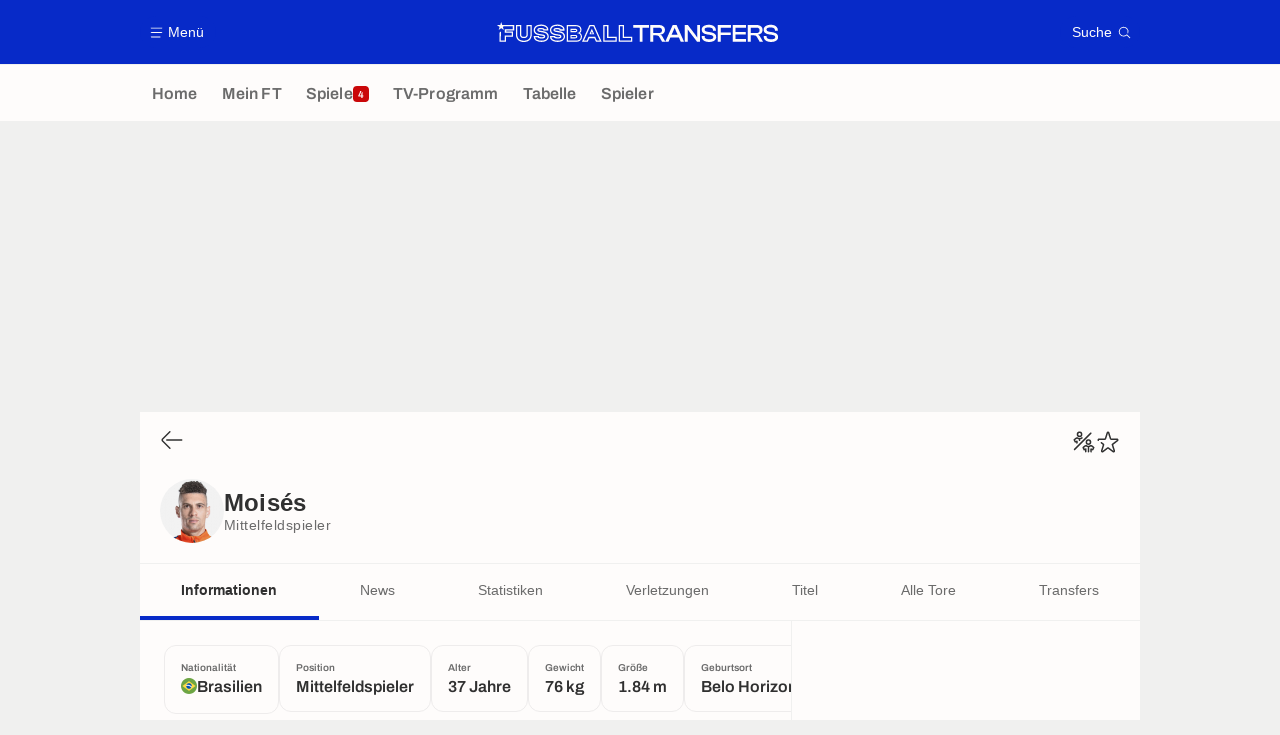

--- FILE ---
content_type: text/html; charset=UTF-8
request_url: https://www.fussballtransfers.com/spieler/moises-lima-magalhaes/
body_size: 19441
content:
    <!doctype html>
<html lang="de" class="no-js" >
    <head>
        <meta charset="UTF-8">
        <meta name="viewport" content="width=device-width,initial-scale=1,maximum-scale=1,user-scalable=no">

                                        <link rel="preconnect" href="https://securepubads.g.doubleclick.net">
            <link rel="dns-prefetch" href="https://securepubads.g.doubleclick.net">
            <link rel="preconnect" href="https://c.amazon-adsystem.com">
            <link rel="dns-prefetch" href="https://c.amazon-adsystem.com">
            <link rel="preconnect" href="https://ib.adnxs.com">
            <link rel="dns-prefetch" href="https://ib.adnxs.com">
                                                <link rel="preconnect" href="https://sdk.privacy-center.org">
                    <link rel="dns-prefetch" href="https://sdk.privacy-center.org">
                                            <link rel="preconnect" href="https://logs1409.xiti.com">
        <link rel="dns-prefetch" href="https://logs1409.xiti.com">

                            
                                <script>document.documentElement.classList.remove("no-js");</script>
        
                    <style>body{background:#fff;-webkit-animation:-start 6s steps(1,end) 0s 1 normal both;-moz-animation:-start 6s steps(1,end) 0s 1 normal both;-ms-animation:-start 6s steps(1,end) 0s 1 normal both;animation:-start 6s steps(1,end) 0s 1 normal both}@-webkit-keyframes -start{from{visibility:hidden}to{visibility:visible}}@-moz-keyframes -start{from{visibility:hidden}to{visibility:visible}}@-ms-keyframes -start{from{visibility:hidden}to{visibility:visible}}@-o-keyframes -start{from{visibility:hidden}to{visibility:visible}}@keyframes -start{from{visibility:hidden}to{visibility:visible}}</style>
            <noscript><style>body{-webkit-animation:none;-moz-animation:none;-ms-animation:none;animation:none}</style></noscript>
                        










<style>
:root, body .forceLightmode {
    --grey1000: #303030;
    --grey1000rgb: 48,48,48;
    --grey900: #474747;
    --grey800: #6B6B6B;
    --grey400: #E1E1E0;
    --grey300: #EEECEC;
    --grey200: #F0F0EF;
    --grey100: #F2F2F2;
    --grey0: #FEFCFB;
    --grey0rgb: 254,252,251;
    --primary: #072AC8;
    --primaryRGB: 7,42,200;
    --onPrimary: #FEFCFB;
    --onPrimaryRGB: 254,252,251;

    --secondary: #CA0709;
    --secondaryRGB: 202,7,9;
    --onSecondary: #FEFCFB;
    --onSecondaryRGB: 254,252,251;

    --yellow-card: #FFC107;
    --red-card: #D32F2F;

    --success: #7CB342;
    --warning: #FDB935;
    --danger: #E53935;

    --live: #CA0709;
    --liveRGB: 202,7,9;
    --onLive: #FEFCFB;

    --betclic: #E20014;
    --parionssport: #00265A;
    --pmu: #007831;
    --unibet: #3AAA35;
    --winamax: #B5121B;
    --zebet: #CF0C1C;
}

body.darkmode, body .forceDarkmode {
            --grey1000: #FEFCFB;
            --grey1000rgb: 254,252,251;
            --grey900: #B8B8B8;
            --grey800: #98989F;
            --grey400: #0D0D0D;
            --grey300: #242424;
            --grey200: #000000;
            --grey100: #2C2C2E;
            --grey0: #171717;
            --grey0rgb: 23,23,23;
    
    --primary: #2972FA;
    --primaryRGB: 41,114,250;
    --onPrimary: #171717;
    --onPrimaryRGB: 23,23,23;

    --secondary: #EF3120;
    --secondaryRGB: 239,49,32;
    --onSecondary: #FEFCFB;
    --onSecondaryRGB: 254,252,251;

    --yellow-card: #FFC107;
    --red-card: #D32F2F;

    --success: #3BC14F;
    --warning: #FCB045;
    --danger: #FC5545;

    --live: #EF3120;
    --liveRGB: 239,49,32;
    --onLive: #FEFCFB;

    --betclicDark: #FF707D;
    --parionssportDark: #063574;
    --pmuDark: #00B84B;
    --unibetDark: #77D373;
    --winamaxDark: #F27D84;
    --zebetDark: #F77882;
}
</style>

            <link rel="stylesheet" href="https://www.fussballtransfers.com/build/css/common.2f823942.css">
                    
                    <title>Moisés Lima Magalhães ( ): Alter, Position, Größe, Gewicht</title>
<meta name="description" content="Alles über Moisés Lima Magalhães: Transfers, Gehalt, Erfolge, Statistiken im Klub und im Nationalteam."/>


<meta property="og:site_name" content="Fussball Transfers"/>
<meta property="og:url" content="https://www.fussballtransfers.com/spieler/moises-lima-magalhaes/"/>
<meta property="og:type" content="website"/>
<meta property="og:title" content="Moisés Lima Magalhães ( ): Alter, Position, Größe, Gewicht"/>
<meta property="og:description" content="Alles über Moisés Lima Magalhães: Transfers, Gehalt, Erfolge, Statistiken im Klub und im Nationalteam."/>
<meta property="og:image" content="https://www.fussballtransfers.com/build/images/cover-de.1262bb0a.jpg"/>
    <meta property="og:image:width" content="1200"/>
    <meta property="og:image:height" content="675"/>

<meta name="twitter:site" content="@FT_Redaktion"/>
<meta name="twitter:card" content="summary_large_image"/>
<meta name="twitter:title" content="Moisés Lima Magalhães ( ): Alter, Position, Größe, Gewicht"/>
<meta name="twitter:description" content="Alles über Moisés Lima Magalhães: Transfers, Gehalt, Erfolge, Statistiken im Klub und im Nationalteam."/>
<meta name="twitter:image" content="https://www.fussballtransfers.com/build/images/cover-de.1262bb0a.jpg"/>
<meta name="twitter:url" content="https://www.fussballtransfers.com/spieler/moises-lima-magalhaes/"/>
<meta name="twitter:app:name:iphone" content="FussballTransfers.com"/>
<meta name="twitter:app:id:iphone" content="587802106"/>
<meta name="twitter:app:name:ipad" content="FussballTransfers.com"/>
<meta name="twitter:app:id:ipad" content="587802106"/>
<meta name="twitter:app:name:googleplay" content="FussballTransfers.com"/>
<meta name="twitter:app:id:googleplay" content="net.fussballtransfers.mobile"/>
<meta name="twitter:widgets:theme" content=""/>
    <meta name="twitter:creator" content=""/>

<meta property="fb:app_id" content="189786361071302"/>

    <link rel="canonical" href="https://www.fussballtransfers.com/spieler/moises-lima-magalhaes/"/>







<meta name="robots" content="max-image-preview:large">

<meta name="apple-mobile-web-app-title" content="FussballTransfers.com">
<meta name="apple-itunes-app" content="app-id=587802106">
<meta name="application-name" content="FussballTransfers.com">

    <meta name="theme-color" content="#f3f3f2">

<meta name="msapplication-TileColor" content="#072AC8">
<meta name="msapplication-TileImage" content="https://www.fussballtransfers.com/build/favicons/mstile-150x150.png">
<meta name="msapplication-config" content="https://www.fussballtransfers.com/browserconfig.xml">

        
        <link rel="manifest" href="https://www.fussballtransfers.com/manifest.json">
        <link rel="apple-touch-icon" href="https://www.fussballtransfers.com/build/favicons/apple-touch-icon.003c90f9.png">
<link rel="icon" type="image/png" sizes="16x16" href="https://www.fussballtransfers.com/build/favicons/favicon-16x16.92bf6a1d.png">
<link rel="icon" type="image/png" id="favicon32" sizes="32x32" href="https://www.fussballtransfers.com/build/favicons/favicon-32x32.45ab321b.png" data-src-alert="https://www.fussballtransfers.com/build/favicons/favicon-32x32-alert.4f670079.png" data-src="https://www.fussballtransfers.com/build/favicons/favicon-32x32.45ab321b.png">
<link rel="icon" type="image/png" sizes="192x192" href="https://www.fussballtransfers.com/build/favicons/android-chrome-192x192.88189be8.png"  />
<link rel="icon" type="image/png" sizes="512x512" href="https://www.fussballtransfers.com/build/favicons/android-chrome-512x512.b8dfbce8.png"  />
<link rel="mask-icon" href="https://www.fussballtransfers.com/build/favicons/safari-pinned-tab.430333f4.svg" color="#072ac8">


                    <script type="application/ld+json">
                [{"@context":"https:\/\/schema.org","@type":"BreadcrumbList","itemListElement":[{"@type":"ListItem","name":"Home","position":1,"item":"https:\/\/www.fussballtransfers.com\/"},{"@type":"ListItem","name":"Spieler","position":2,"item":"https:\/\/www.fussballtransfers.com\/spieler\/"},{"@type":"ListItem","name":"Mois\u00e9s Lima Magalh\u00e3es","position":3}]},{"@context":"https:\/\/schema.org","@type":"Person","name":"Mois\u00e9s Lima Magalh\u00e3es","mainEntityOfPage":"https:\/\/www.fussballtransfers.com\/spieler\/moises-lima-magalhaes\/","givenName":"Mois\u00e9s","familyName":"Lima Magalh\u00e3es","weight":"76 kg","height":"184 cm","birthDate":"1988-03-17T00:00:00+00:00","image":"https:\/\/assets-de.imgfoot.com\/media\/cache\/150x150\/portrait\/moises-lima-magalhaes.png","nationality":{"@type":"Country","name":"Brasilien"}},{"@context":"https:\/\/schema.org","@type":"FAQPage","mainEntity":[{"@type":"Question","name":"Woher kommt Mois\u00e9s Lima Magalh\u00e3es?","acceptedAnswer":{"@type":"Answer","text":"<p>Der Geburtsort von Mois\u00e9s Lima Magalh\u00e3es ist Belo Horizonte, Brasilien. Nationalit\u00e4t(en): Brasilien.<\/p>"}},{"@type":"Question","name":"Wie alt ist Mois\u00e9s Lima Magalh\u00e3es?","acceptedAnswer":{"@type":"Answer","text":"<p>Mois\u00e9s Lima Magalh\u00e3es ist 37 Jahre alt. Sein Geburtsdatum ist der 17\/03\/1988.<\/p>"}},{"@type":"Question","name":"Auf welcher Position spielt Mois\u00e9s Lima Magalh\u00e3es?","acceptedAnswer":{"@type":"Answer","text":"<p>Mois\u00e9s Lima Magalh\u00e3es ist Mittelfeldspieler.<\/p>"}},{"@type":"Question","name":"Wie viele Tore hat Mois\u00e9s Lima Magalh\u00e3es in dieser Saison erzielt?","acceptedAnswer":{"@type":"Answer","text":"<p>Mois\u00e9s Lima Magalh\u00e3es hat in der Saison 2023\/2024 wettbewerbs\u00fcbergreifend 5 Tore in 25 Spielen f\u00fcr Taishan erzielt. Mois\u00e9s Lima Magalh\u00e3es hat 10 Assists geliefert.<\/p>"}}]}]
            </script>
                    </head>

    <body class="page page--player_show pagePerson  "  data-id="3490385116170863694" data-page="player_show"  data-website="FussballTransfers.com" data-privacyPolicyURL="https://www.fussballtransfers.com/kontakt-impressum-rss-feed" data-disqus=fussballtransfers-1 >
                                        <div class="reg-ovr">
                <div id="/45503615/mweb_fussballtransfers/overlay_data"
             class="gtag gtag--m gtag--ovr "
             data-sizes='[[300, 50], [320, 50], [300, 100], [320, 100], &quot;fluid&quot;]'
             data-context="mweb"
             data-code="overlay_data"
             data-path="/45503615/mweb_fussballtransfers/overlay_data"
             data-appnexus-id="18996899"
             data-teads-id="130816"
             data-pubmatic-id=""
             data-rubicon-id="792834"
             data-ix-id="559256"
                             data-equativ-id="91512"
             data-mediasquare-id="fussballtransfers.com_overlay-data_atf_banner_mobile"
             data-nexx360-id="scbz3sb4"
             data-seedtag-id="34290228"
             data-taboola-id="MWeb_FussballTransfers/Overlay_DATA"
             data-smilewanted-id="adversport.com_hb_3"
             data-optidigital-id="Overlay_DATA"
             data-ttd-id="MWeb_FussballTransfers/Overlay_DATA"
                
        ></div>
    
    <a class="reg-ovr_close hidden">&times;</a>
</div>


                                                
                            <div class="main">
                                            <header class="logoHeader">
    <div class="logoHeader__container">
        
<a  class="button button--alternate button--medium   "   role=button data-menumodal=open aria-label=Menü>
    <span class="button__iconWrapper">
            
<svg xmlns="http://www.w3.org/2000/svg" width="13" height="13" fill="currentColor" viewBox="0 0 24 24">
    <path d="M2.25 4.5h19.5c.413 0 .75-.338.75-.75a.752.752 0 0 0-.75-.75H2.25a.752.752 0 0 0-.75.75c0 .412.337.75.75.75ZM21.75 11.25H2.25a.752.752 0 0 0-.75.75c0 .412.337.75.75.75h19.5c.413 0 .75-.338.75-.75a.752.752 0 0 0-.75-.75ZM18.75 19.5H2.25a.752.752 0 0 0-.75.75c0 .413.337.75.75.75h16.5c.413 0 .75-.337.75-.75a.752.752 0 0 0-.75-.75Z"/>
</svg>


        </span><span class="button__textWrapper">Menü</span>
</a>


                    <a href="https://www.fussballtransfers.com/" class="logoHeader__logo" aria-label="Fussball Transfers: Aktuelle News und Gerüchte vom Transfermarkt">
                
<svg xmlns="http://www.w3.org/2000/svg" fill="none" viewBox="0 0 564 40" width="282" height="20">
  <path fill="currentColor" fill-rule="evenodd" d="m6.47 6.13 2-6.13 1.96 6.13h23.82v10.9H18.47v2.13h13.7v10.35H18.09V39.6H5.23l.03-18.68 2.51-1.84-.02 18.06h7.91V27.02h14l-.04-5.37H15.66v-7.08h15.99V8.6H13.53l-1.85 1.33 2 6.13-5.21-3.79-5.23 3.79 2-6.13L0 6.16h5.8v-.03h.67Zm118.88 12.3c3.38.62 5.9 1.71 7.71 3.4a8.89 8.89 0 0 1 2.92 7.01c0 5.1-3.81 11.02-14.6 11.02-3.72 0-7.28-.78-10-2.2-3.32-1.74-5.17-4.3-5.17-7.23v-2.6h10.2v1.13c0 .38.24.72.61.84.99.32 2.52.6 4.4.6 2.8 0 3.98-.31 4.5-.6.2-.12.3-.18.3-.7s-.1-.6-.18-.66c-.29-.2-.98-.52-2.77-.87l-6.97-1.15h-.06c-3.06-.55-5.43-1.54-7.16-3.04a9.27 9.27 0 0 1-3.21-7.31c0-5.06 3.9-10.95 14.91-10.95 8.1 0 14.22 4.1 14.22 9.53v2.6h-10.14v-1.33c0-.4-.24-.75-.61-.86a13.4 13.4 0 0 0-3.87-.52c-2.78 0-3.9.4-4.34.63-.26.12-.35.18-.35.61 0 .47.08.54.14.6.38.3 1.25.59 2.6.87l6.92 1.19Zm-16.53 12c0 4.02 5.9 6.82 12.6 6.82 8.46 0 12.02-4.04 12.02-8.35 0-4.22-2.83-6.82-8.55-7.86l-6.97-1.21c-3.38-.73-4.83-1.54-4.83-4.02 0-2.6 2.05-3.87 7.26-3.87 3.78 0 7.1 1.1 7.1 2.68h4.98c0-3.87-5.09-6.93-11.62-6.93-8.9 0-12.31 4.19-12.31 8.35 0 4.71 3.4 6.94 8.23 7.8l7 1.16c3.64.66 5.08 1.62 5.08 4.1 0 2.7-1.93 3.9-7.4 3.9-3.9 0-7.6-1.15-7.6-2.57h-5Zm319.62-9.68-7.92-1.36c-4.1-.9-5.29-1.85-5.29-4.3 0-1.91.9-4.1 8-4.1 6.3 0 8.88 1.64 8.88 5.72v.92h5.78v-.58c0-7.2-5.29-11.47-14.16-11.47-10.55 0-14.3 5.06-14.3 9.82 0 4.95 3.23 8.04 9.62 9.2l7.97 1.32c4.22.81 5.55 1.88 5.55 4.43 0 2.48-1.38 4.16-8.15 4.16-6.59 0-9.16-1.56-9.16-5.58v-1.07h-5.84v.58c0 7.28 5.46 11.47 15 11.47 10.3 0 13.96-5.08 13.96-9.85.03-5-3.32-8.1-9.94-9.3Zm-143.1-9.4h-12.82v-5.3h31.44v5.32h-12.83v28h-5.78v-28ZM61.65 6.14h-2.6v17.45c0 4.8-1.1 6.04-5.34 6.04-4.25 0-5.35-1.24-5.35-6.04V6.13H37.9v19.13c0 4.5 1.47 8.27 4.28 10.87C44.9 38.67 48.9 40 53.67 40c4.8 0 8.79-1.33 11.56-3.87 2.8-2.58 4.28-6.33 4.28-10.87V6.13h-7.86Zm5.3 19.13c0 7.69-4.8 12.14-13.24 12.14-8.41 0-13.18-4.48-13.18-12.14V8.73h5.26v14.85c0 5.7 1.76 8.65 7.95 8.65 6.18 0 7.95-2.95 7.95-8.65V8.73h5.29v16.53h-.03Zm89.42.6h-9.57v6.91h9.45c2.66 0 4.22-1.1 4.22-3.46-.03-2.37-1.3-3.44-4.1-3.44Zm1.62 4.28c-.09.1-.52.32-1.74.32h-7.17v-2.31h7.29c1.12 0 1.5.22 1.6.28h.02c.11.1.17.44.17.85.03.29 0 .72-.17.86Zm10.86-14.62a8.3 8.3 0 0 1-2.66 6.39c2.38 1.62 3.68 4.16 3.68 7.37 0 6.3-4.4 10.23-11.48 10.23h-18.93V6.16h18.33c6.82 0 11.06 3.58 11.06 9.36Zm-27.08 21.65h16.62c5.9 0 9.2-3 9.16-7.92 0-3.79-2.37-6.45-7.25-7v-.28c4.36-.52 6.24-3.07 6.24-6.45 0-4.54-3.3-7.08-8.75-7.08h-16.02v28.73Zm18.73-20.12c-.03-2.34-1.3-3.47-4.1-3.47h-9.57v6.91h9.45c2.63 0 4.25-1.07 4.22-3.44Zm-11.4-1.16h7.26c1.12 0 1.5.22 1.6.27l.02.01c.11.1.17.44.17.84 0 .26-.03.7-.2.81-.09.09-.52.32-1.74.32h-7.16V15.9h.05Zm45.5-9.77.69 1.53 12.6 28.26 1.62 3.68h-11.59l-.7-1.57-2.54-5.78h-9.97l-2.54 5.78-.7 1.57h-11.5l1.62-3.68 12.57-28.26.7-1.53h9.74Zm1.76 23.52 3.23 7.34h5.9L192.95 8.73h-6.39l-12.57 28.26h5.78l3.23-7.34h13.36ZM189.5 13.7l-4.71 10.84h9.74l-4.71-10.84h-.32Zm-1.53 9.19 1.73-3.96 1.73 3.96h-3.46Zm34.8-14.16V29.3h16.59v10.28h-27.08V6.14h10.5v2.6Zm-7.9 28.26h21.88v-5.11h-16.59V8.73h-5.29v28.26Zm39.02-7.71V6.13H243.4v33.46h27.11V29.32H253.9v-.03Zm14.02 7.71h-21.88V8.73h5.29v23.15h16.59v5.11Zm91.24-30.95h-7.77l-14.74 33.12-5.58-9.7c-1.16-2.06-2.31-3.45-4.48-4.17 5.95-.55 9.34-3.9 9.34-9.34 0-6.21-4.6-9.91-12.26-9.91h-17.23v33.32h5.84V26.65h5.7c4.1 0 5.46 1.12 6.82 3.52l5.2 9.05.09.14h12.98l3.76-8.5h16.88l3.76 8.5h6.56L359.28 6.21l-.12-.17Zm-35.52 15.98h-11.36V11.36h11.36c4.42 0 6.3 1.59 6.3 5.35-.03 3.78-1.85 5.31-6.3 5.31Zm25.52 3.53 4.25-9.57 1.82-4.48 1.85 4.48 4.25 9.57h-12.17Zm51.42 5.7-.23-5.56V6.04h5.8v33.32h-6.06l-14.8-19.22-3.96-5.57.2 5.29v19.5h-5.84V6.04h6.07l14.71 19.28 4.1 5.92Zm46.82 8.11h-5.81V6.04h26.53v5.32H447.4v9.6h19.97v5.25H447.4v13.15Zm24.05 0h26.67v-5.31h-20.87v-8.82h20.12v-5.26h-20.12v-8.61h20.87V6.04h-26.68v33.32Zm59.68-23.4c0 5.43-3.38 8.78-9.34 9.33 2.17.75 3.3 2.1 4.51 4.16l5.7 9.91h-6.71l-.09-.14-5.2-9.05c-1.36-2.4-2.72-3.52-6.82-3.52h-5.7v12.71h-5.83V6.04h17.22c7.66 0 12.26 3.7 12.26 9.91Zm-23.67 6.06h11.36c4.45 0 6.3-1.53 6.3-5.31 0-3.76-1.88-5.35-6.3-5.35h-11.36v10.66Zm44.85-1.27-7.92-1.36c-4.1-.9-5.29-1.85-5.29-4.3 0-1.91.9-4.1 8.01-4.1 6.3 0 8.87 1.64 8.87 5.72v.92h5.78v-.58c0-7.2-5.29-11.47-14.16-11.47-10.55 0-14.3 5.06-14.3 9.82 0 4.95 3.23 8.04 9.62 9.2l7.98 1.32c4.22.81 5.55 1.88 5.55 4.43 0 2.48-1.4 4.16-8.16 4.16-6.58 0-9.16-1.56-9.16-5.58v-1.07h-5.84v.58c0 7.28 5.47 11.47 15 11.47 10.3 0 13.96-5.08 13.96-9.85.03-5-3.32-8.1-9.94-9.3Zm-451.73 1.07c-1.82-1.68-4.34-2.77-7.72-3.38l-6.9-1.19c-1.36-.28-2.23-.57-2.6-.86l-.02-.01c-.05-.06-.13-.13-.13-.6 0-.43.09-.5.35-.6.43-.24 1.56-.64 4.33-.64 1.7 0 3.04.26 3.87.52.38.11.61.46.61.86v1.33h10.14v-2.6c0-5.43-6.12-9.53-14.21-9.53-11.02 0-14.92 5.9-14.92 10.95 0 2.98 1.1 5.52 3.21 7.31 1.73 1.5 4.1 2.49 7.17 3.04h.06l6.96 1.15c1.8.35 2.49.67 2.78.87.08.06.17.14.17.66s-.09.58-.29.7c-.52.29-1.7.6-4.5.6-1.89 0-3.42-.28-4.4-.6a.87.87 0 0 1-.6-.84v-1.13H73.72v2.6c0 2.92 1.85 5.5 5.17 7.23a22.08 22.08 0 0 0 10 2.2c10.78 0 14.6-5.93 14.6-11.02a8.98 8.98 0 0 0-2.92-7.02ZM88.93 37.25c-6.7 0-12.6-2.8-12.6-6.82h5c0 1.42 3.7 2.58 7.6 2.58 5.46 0 7.4-1.22 7.4-3.9 0-2.5-1.45-3.45-5.09-4.11l-7-1.16c-4.82-.86-8.23-3.09-8.23-7.8 0-4.16 3.41-8.35 12.31-8.35 6.54 0 11.62 3.06 11.62 6.93H95c0-1.59-3.32-2.68-7.1-2.68-5.21 0-7.26 1.27-7.26 3.87 0 2.48 1.44 3.3 4.82 4.02l6.97 1.21c5.72 1.04 8.55 3.64 8.55 7.86-.06 4.3-3.58 8.35-12.05 8.35Z" clip-rule="evenodd"/>
</svg>


            </a>
        
         
<a  class="button button--alternate button--medium   "   role=button data-searchmodal=open aria-label=Suche>
    <span class="button__textWrapper">Suche</span><span class="button__iconWrapper">
            
<svg xmlns="http://www.w3.org/2000/svg" width="13" height="13" fill="currentColor" viewBox="0 0 24 24">
    <path d="M22.282 21.218 16.8 15.735a.747.747 0 0 0-1.058 0c-2.91 2.902-7.642 2.902-10.552 0A7.421 7.421 0 0 1 3 10.455c0-1.988.78-3.862 2.19-5.265A7.386 7.386 0 0 1 10.455 3c1.995 0 3.87.78 5.28 2.19a7.411 7.411 0 0 1 1.822 7.552.751.751 0 0 0 .48.945.751.751 0 0 0 .945-.48A8.897 8.897 0 0 0 16.8 4.14a8.901 8.901 0 0 0-6.338-2.625 8.902 8.902 0 0 0-6.33 2.625 8.871 8.871 0 0 0-2.625 6.33c0 2.393.93 4.65 2.625 6.345a9.046 9.046 0 0 0 6.33 2.617 8.964 8.964 0 0 0 5.783-2.114l4.98 4.98c.15.15.337.217.532.217a.747.747 0 0 0 .532-1.275l-.007-.023Z"/>
</svg>


        </span>
</a>

    </div>
</header>

                        <div class="mainNavigation">
    <nav class="mainNavigation__container">
        <ul class="mainNavigation__list">
                            <li class="mainNavigation__item">
                    <a href=/ class="mainNavigationButton   " >
    <span class="mainNavigationButton__iconText">
<svg xmlns="http://www.w3.org/2000/svg" width="24" height="24" fill="currentColor" viewBox="0 0 24 24">
    <path class="svgActive" d="m21.367 8.182-7.5-6.022a2.959 2.959 0 0 0-3.735 0l-7.5 6.022a3.02 3.02 0 0 0-1.132 2.37v9.765c0 1.208.96 2.19 2.145 2.19h3.712c1.186 0 2.145-.982 2.145-2.19v-4.95c0-.382.285-.69.646-.69h3.712c.353 0 .645.308.645.69v4.95c0 1.208.96 2.19 2.145 2.19h3.713c1.184 0 2.145-.982 2.145-2.19v-9.764a3.02 3.02 0 0 0-1.133-2.37h-.008Z"/>
    <path class="svgInactive" d="m21.367 8.182-7.5-6.022a2.948 2.948 0 0 0-3.727 0l-7.5 6.022a3.05 3.05 0 0 0-1.14 2.37v8.198c0 .413.337.75.75.75s.75-.337.75-.75v-8.197c0-.466.21-.916.578-1.2l7.5-6.023a1.468 1.468 0 0 1 1.852 0l7.508 6.022c.36.285.57.728.57 1.2v9.758c0 .383-.293.69-.645.69H16.65c-.352 0-.645-.308-.645-.69v-4.95c0-1.207-.96-2.19-2.137-2.19h-3.72c-1.178 0-2.138.982-2.138 2.19v4.95c0 .383-.292.69-.645.69H3.757a.752.752 0 0 0-.75.75c0 .413.338.75.75.75h3.608c1.185 0 2.145-.983 2.145-2.19v-4.95c0-.383.285-.69.638-.69h3.72c.352 0 .637.307.637.69v4.95c0 1.207.96 2.19 2.145 2.19h3.713c1.184 0 2.145-.983 2.145-2.19v-9.757c0-.923-.428-1.808-1.133-2.37h-.008Z"/>
</svg>

<span class="mainNavigationButton__iconText__shortText">Home</span>
        <span class="mainNavigationButton__iconText__text">Home</span>
    </span></a>

                </li>
                            <li class="mainNavigation__item">
                    <a href=/mein-ft/ class="mainNavigationButton   " >
    <span class="mainNavigationButton__iconText">
<svg xmlns="http://www.w3.org/2000/svg" width="24" height="24" fill="currentColor" viewBox="0 0 24 24">
  <path class="svgActive" d="M22.417 9.457c-.217-.637-.78-1.05-1.44-1.05l-5.767-.03-1.838-5.872a1.433 1.433 0 0 0-1.38-1.012c-.637 0-1.192.404-1.38 1.012L8.76 8.4H3.007c-.66 0-1.222.412-1.44 1.05a1.56 1.56 0 0 0 .533 1.748l4.68 3.547-1.785 5.723c-.203.652.03 1.357.585 1.747a1.476 1.476 0 0 0 1.762-.03l4.613-3.532 4.68 3.532a1.474 1.474 0 0 0 1.762.03c.555-.39.788-1.095.585-1.747l-1.785-5.723 4.68-3.547c.533-.405.75-1.11.533-1.748l.007.008Z"/>
  <path class="svgInactive"  d="M22.418 9.457a1.503 1.503 0 0 0-1.44-1.05l-5.768-.022-1.83-5.88A1.431 1.431 0 0 0 12 1.493c-.637 0-1.185.397-1.38 1.02L8.903 8.024l-.135.383H3.023c-.54 0-1.02.277-1.298.735a1.59 1.59 0 0 0-.045 1.552.747.747 0 0 0 1.013.307A.747.747 0 0 0 3 9.99c-.007-.015 0-.068.023-.082h5.745c.66 0 1.245-.428 1.447-1.073L12 3.12l1.785 5.722a1.526 1.526 0 0 0 1.448 1.073h5.745v.098l-2.633 1.995s-.045.037-.067.06L15.9 13.86s-.075.06-.097.09a.729.729 0 0 0-.188.758l1.943 6.225c.015.06-.015.067-.008.067l-4.68-3.532a1.451 1.451 0 0 0-1.747 0l-4.665 3.54s-.038-.015-.023-.075l1.943-6.226a.81.81 0 0 0-.285-.847l-2.258-1.702a.752.752 0 0 0-1.05.15.752.752 0 0 0 .15 1.05l1.86 1.402-1.785 5.723c-.21.652.03 1.357.585 1.747a1.476 1.476 0 0 0 1.763-.03l4.612-3.532 4.68 3.532a1.474 1.474 0 0 0 1.763.038c.555-.39.787-1.096.585-1.748l-1.785-5.722 2.047-1.546s.053-.037.075-.06l2.558-1.942c.532-.398.75-1.103.532-1.748l-.007-.014Z"/>
</svg>

<span class="mainNavigationButton__iconText__shortText">Mein FT</span>
        <span class="mainNavigationButton__iconText__text">Mein FT</span>
    </span></a>

                </li>
                            <li class="mainNavigation__item">
                    <a href=/spiel/ class="mainNavigationButton  live " >
    <span class="mainNavigationButton__iconText">
<svg xmlns="http://www.w3.org/2000/svg" width="24" height="24" fill="currentColor" viewBox="0 0 24 24">
    <path class="svgActive" d="M4.5 15V9h-3v6h3ZM9 12c0 1.395.953 2.573 2.25 2.903V9.098A2.994 2.994 0 0 0 9 12ZM15 12a2.994 2.994 0 0 0-2.25-2.902v5.805A2.994 2.994 0 0 0 15 12ZM19.5 9v6h3V9h-3Z"/>
    <path class="svgActive" d="M1.5 6v1.5h3.75c.412 0 .75.338.75.75v7.5c0 .413-.338.75-.75.75H1.5V18a3 3 0 0 0 3 3h6.75v-4.567A4.492 4.492 0 0 1 7.5 12c0-2.227 1.62-4.08 3.75-4.433V3H4.5a3 3 0 0 0-3 3ZM19.5 3h-6.75v4.567A4.492 4.492 0 0 1 16.5 12c0 2.227-1.62 4.08-3.75 4.433V21h6.75a3 3 0 0 0 3-3v-1.5h-3.75a.752.752 0 0 1-.75-.75v-7.5c0-.412.337-.75.75-.75h3.75V6a3 3 0 0 0-3-3Z"/>
    <path class="svgInactive" d="M19.5 3h-15a3 3 0 0 0-3 3v11.25c0 .413.337.75.75.75s.75-.337.75-.75v-.75h2.25c.412 0 .75-.337.75-.75v-7.5a.752.752 0 0 0-.75-.75H3V6c0-.825.675-1.5 1.5-1.5h6.75v3.067A4.505 4.505 0 0 0 7.5 12a4.505 4.505 0 0 0 3.75 4.433V19.5h-7.5a.752.752 0 0 0-.75.75c0 .413.337.75.75.75H19.5a3 3 0 0 0 3-3V6a3 3 0 0 0-3-3Zm-15 6v6H3V9h1.5Zm8.25.105A3 3 0 0 1 15 12a3 3 0 0 1-2.25 2.895v-5.79ZM9 12a3 3 0 0 1 2.25-2.895v5.79A3 3 0 0 1 9 12Zm10.5 7.5h-6.75v-3.067A4.505 4.505 0 0 0 16.5 12a4.505 4.505 0 0 0-3.75-4.433V4.5h6.75c.825 0 1.5.675 1.5 1.5v1.5h-2.25a.752.752 0 0 0-.75.75v7.5c0 .413.337.75.75.75H21V18c0 .825-.675 1.5-1.5 1.5ZM21 15h-1.5V9H21v6Z"/>
</svg>

<span class="mainNavigationButton__iconText__shortText">Spiele</span>
        <span class="mainNavigationButton__iconText__text">Spiele</span>
    </span><span class="mainNavigationButton__badge">
            
<span class="count count--secondary count--tiny">4</span>

        </span></a>

                </li>
                            <li class="mainNavigation__item">
                    <a href=/fussball-tv/ class="mainNavigationButton   " >
    <span class="mainNavigationButton__iconText">
<svg xmlns="http://www.w3.org/2000/svg" width="24" height="24" fill="currentColor" viewBox="0 0 24 24">
    <path class="svgActive" fill-rule="evenodd" clip-rule="evenodd" d="M22.5 15.75V6a3 3 0 0 0-3-3h-15a3 3 0 0 0-3 3v9.75c0 1.335.87 2.468 2.078 2.858l-1.11 1.11a.756.756 0 0 0 0 1.064c.15.143.337.218.532.218a.768.768 0 0 0 .533-.218l2.032-2.032h12.87l2.033 2.032c.15.143.337.218.532.218a.768.768 0 0 0 .532-.218.756.756 0 0 0 0-1.064l-1.11-1.11A3.002 3.002 0 0 0 22.5 15.75Zm-12-7.5H9v6c0 .412-.338.75-.75.75a.752.752 0 0 1-.75-.75v-6H6a.752.752 0 0 1-.75-.75c0-.412.338-.75.75-.75h4.5c.412 0 .75.338.75.75s-.338.75-.75.75Zm5.962 6.24a.747.747 0 0 1-.712.51.936.936 0 0 1-.24-.037.752.752 0 0 1-.473-.48l-2.25-6.743a.758.758 0 0 1 .473-.953.758.758 0 0 1 .953.473l1.537 4.613 1.538-4.613c.134-.39.555-.6.952-.473.39.136.6.556.473.953l-2.25 6.742v.008Z"/>
    <path class="svgInactive" d="M22.5 15.78V5.97A2.977 2.977 0 0 0 19.53 3H4.47A2.977 2.977 0 0 0 1.5 5.97V15c0 .412.337.75.75.75S3 15.412 3 15V5.97c0-.81.66-1.47 1.47-1.47h15.06c.81 0 1.47.66 1.47 1.47v9.81c0 .81-.66 1.47-1.47 1.47H5.25a.747.747 0 0 0-.285.06.753.753 0 0 0-.247.165l-2.25 2.25A.747.747 0 0 0 3 21a.768.768 0 0 0 .533-.218l2.032-2.032h12.877l2.033 2.032c.15.15.337.218.532.218a.747.747 0 0 0 .532-1.275l-1.116-1.117a2.955 2.955 0 0 0 2.085-2.82l-.008-.008Z"/>
    <path class="svgInactive" d="M8.25 15c.412 0 .75-.338.75-.75v-6h1.5c.412 0 .75-.338.75-.75a.752.752 0 0 0-.75-.75H6a.752.752 0 0 0-.75.75c0 .412.338.75.75.75h1.5v6c0 .412.338.75.75.75ZM15.068 14.543l.045.09c.03.052.067.097.105.142.022.022.037.045.06.06.067.052.135.09.21.12l.015.008c.075.022.15.037.232.037a.794.794 0 0 0 .233-.037l.015-.008a.728.728 0 0 0 .21-.12c.022-.023.045-.038.06-.06a.635.635 0 0 0 .105-.143c.015-.03.03-.052.045-.09.007-.022.022-.037.03-.052l2.25-6.75a.761.761 0 0 0-.473-.953.741.741 0 0 0-.945.473l-1.537 4.62-1.538-4.62a.749.749 0 1 0-1.417.48l2.25 6.75.03.053h.015Z"/>
</svg>

<span class="mainNavigationButton__iconText__shortText">TV</span>
        <span class="mainNavigationButton__iconText__text">TV-Programm</span>
    </span></a>

                </li>
                            <li class="mainNavigation__item">
                    <a href=/tabelle/ class="mainNavigationButton   " >
    <span class="mainNavigationButton__iconText">
<svg xmlns="http://www.w3.org/2000/svg" width="24" height="24" fill="currentColor" viewBox="0 0 24 24">
    <path class="svgActive" d="M18.75 11.25h-3V4.5a3 3 0 0 0-3-3h-1.5a3 3 0 0 0-3 3v3.75h-3a3 3 0 0 0-3 3v8.25a3 3 0 0 0 3 3h13.5a3 3 0 0 0 3-3v-5.25a3 3 0 0 0-3-3Zm.57 6.262c-.12.18-.293.316-.518.413-.224.098-.487.15-.787.15-.338 0-.623-.052-.848-.157a1.11 1.11 0 0 1-.517-.435 1.192 1.192 0 0 1-.172-.638v-.098h.81v.113c0 .172.06.315.172.413.12.105.293.15.517.15.226 0 .383-.045.503-.15.12-.098.18-.256.18-.458 0-.158-.03-.277-.098-.36a.43.43 0 0 0-.247-.18.955.955 0 0 0-.33-.06h-.367v-.63h.36c.112 0 .21-.015.3-.06a.53.53 0 0 0 .217-.188.605.605 0 0 0 .082-.322.651.651 0 0 0-.075-.315.446.446 0 0 0-.21-.18.803.803 0 0 0-.307-.06.813.813 0 0 0-.315.06.45.45 0 0 0-.225.18.612.612 0 0 0-.075.3v.09h-.795v-.15c0-.225.053-.42.172-.592.12-.166.285-.3.503-.398a1.94 1.94 0 0 1 .75-.135c.285 0 .532.037.75.128.21.09.375.217.495.39.12.165.18.367.18.6a.953.953 0 0 1-.323.72c-.097.082-.202.15-.33.202v.03c.218.06.398.18.533.345.135.172.21.39.21.66-.008.24-.067.45-.195.622Zm-8.513-12.87c.128-.007.285-.045.458-.09.172-.052.352-.112.525-.187.18-.075.338-.15.473-.24h.374v3.45h.915v.675h-2.737v-.675h.982v-2.43h-.99v-.502ZM7.507 15H4.516v-.217c0-.18.038-.345.098-.488.067-.15.15-.285.262-.412.112-.12.24-.24.375-.353.135-.112.277-.217.42-.322.165-.128.322-.248.465-.368.15-.12.263-.248.36-.39a.8.8 0 0 0 .135-.457.595.595 0 0 0-.06-.24.594.594 0 0 0-.188-.203.672.672 0 0 0-.345-.075c-.15 0-.27.023-.367.075a.455.455 0 0 0-.218.21.633.633 0 0 0-.074.33v.217h-.803s0-.052-.015-.082c0-.037-.007-.082-.007-.135 0-.293.067-.533.202-.72.135-.188.315-.33.548-.42.232-.09.487-.135.78-.135.262 0 .487.037.667.105.173.075.315.172.428.3.104.12.18.247.232.39a1.302 1.302 0 0 1-.038.93c-.067.158-.157.3-.277.435-.112.143-.255.27-.412.398-.158.127-.33.247-.51.375-.09.06-.18.127-.263.187a2.96 2.96 0 0 0-.21.165c-.053.06-.098.113-.135.165h1.942V15Z"/>
    <path class="svgInactive" d="M18.75 11.25h-3V4.5a3 3 0 0 0-3-3h-1.5a3 3 0 0 0-3 3v3.75H4.905a2.66 2.66 0 0 0-2.655 2.655v7.845c0 .413.337.75.75.75s.75-.337.75-.75v-7.845c0-.637.518-1.155 1.155-1.155H8.25V21H6a.752.752 0 0 0-.75.75c0 .413.338.75.75.75h12.75a3 3 0 0 0 3-3v-5.25a3 3 0 0 0-3-3ZM14.25 21h-4.5V4.5c0-.825.675-1.5 1.5-1.5h1.5c.825 0 1.5.675 1.5 1.5V21Zm6-1.5c0 .825-.675 1.5-1.5 1.5h-3v-8.25h3c.825 0 1.5.675 1.5 1.5v5.25Z"/>
    <path class="svgInactive" d="M6.135 12.84c-.15.12-.3.24-.465.367-.142.105-.285.21-.42.323a4.232 4.232 0 0 0-.375.353 1.496 1.496 0 0 0-.262.405 1.19 1.19 0 0 0-.098.495V15H7.5v-.735H5.565a.63.63 0 0 1 .135-.158c.06-.052.128-.112.21-.172.083-.06.173-.12.263-.188.18-.127.352-.247.51-.374.157-.128.3-.255.412-.39.12-.136.21-.286.278-.436.067-.15.105-.33.105-.517 0-.135-.023-.27-.068-.412a1.028 1.028 0 0 0-.232-.398 1.137 1.137 0 0 0-.428-.293 1.708 1.708 0 0 0-.66-.112c-.292 0-.555.045-.78.135-.225.09-.412.232-.547.42-.135.188-.203.428-.203.72v.135a.2.2 0 0 0 .015.082h.803v-.217c0-.135.022-.24.075-.33a.534.534 0 0 1 .217-.21.764.764 0 0 1 .368-.075c.15 0 .262.03.345.082.09.053.15.12.187.203.038.082.06.158.06.24a.818.818 0 0 1-.135.457c-.09.135-.21.27-.36.39v-.007ZM12.638 4.125h-.375c-.143.082-.3.165-.473.24a4.892 4.892 0 0 1-.525.188c-.172.052-.33.082-.457.09v.502h.99v2.43h-.983v.675h2.745v-.675h-.915v-3.45h-.007ZM18.772 15.885v-.022c.128-.053.233-.128.33-.21a.903.903 0 0 0 .323-.713.998.998 0 0 0-.18-.6 1.12 1.12 0 0 0-.495-.39 1.94 1.94 0 0 0-.75-.135c-.285 0-.533.045-.75.143a1.168 1.168 0 0 0-.503.397c-.12.172-.18.367-.18.592v.15h.795v-.09c0-.12.03-.217.075-.3a.465.465 0 0 1 .218-.18.813.813 0 0 1 .315-.06c.12 0 .217.023.307.06.09.038.158.098.21.18a.567.567 0 0 1 .075.308c0 .135-.03.24-.082.322a.48.48 0 0 1-.218.188.651.651 0 0 1-.3.06h-.36v.63h.368c.12 0 .232.015.33.052a.508.508 0 0 1 .247.18c.068.083.098.203.098.36 0 .21-.06.36-.18.466-.12.097-.285.15-.503.15-.217 0-.397-.053-.51-.15a.531.531 0 0 1-.18-.413v-.113h-.81v.105c0 .24.06.45.173.638.112.188.285.33.517.435.225.105.51.157.848.157.307 0 .57-.052.795-.15.225-.097.397-.232.517-.412.12-.172.188-.383.188-.622 0-.27-.068-.488-.21-.66a1.078 1.078 0 0 0-.533-.353h.015Z"/>
</svg>

<span class="mainNavigationButton__iconText__shortText">Tabelle</span>
        <span class="mainNavigationButton__iconText__text">Tabelle</span>
    </span></a>

                </li>
                            <li class="mainNavigation__item">
                    <a href=/spieler/ class="mainNavigationButton   " >
    <span class="mainNavigationButton__iconText"><span class="mainNavigationButton__iconText__shortText">Spieler</span>
        <span class="mainNavigationButton__iconText__text">Spieler</span>
    </span></a>

                </li>
                    </ul>
    </nav>
</div>

                    
                                                        <div id="/45503615/desk_fussballtransfers/header_data"
             class="gtag gtag--d  gtag--header"
             data-sizes='[[970, 250], [728, 90], [970, 90], [1000, 250]]'
             data-context="desk"
             data-code="header_data"
             data-path="/45503615/desk_fussballtransfers/header_data"
             data-appnexus-id="18996871"
             data-teads-id="130816"
             data-pubmatic-id="3178884"
             data-rubicon-id="792774"
             data-ix-id="559211"
                             data-equativ-id="91491"
             data-mediasquare-id="fussballtransfers.com_header_atf_mban_desktop"
             data-nexx360-id="y2tcqeaw"
             data-seedtag-id="34290232"
             data-taboola-id="Desk_FussballTransfers/Header_DATA"
             data-smilewanted-id="adversport.com_hb_2"
             data-optidigital-id=""
             data-ttd-id="Desk_FussballTransfers/Header_DATA"
                
        ></div>
    
                    
                            <div class="group group--1 ">
                                    <div class="group__main ">
                        <div class="dataTopBar">
    <div class="dataTopBar__actionBack">
        <button class="dataTopBar__back" aria-label="zurück" data-navigationBack>
            
<svg xmlns="http://www.w3.org/2000/svg" width="24" height="24" fill="currentColor" viewBox="0 0 24 24">
    <path d="M21.75 11.25h-15A.752.752 0 0 0 6 12c0 .412.338.75.75.75h15c.413 0 .75-.338.75-.75a.752.752 0 0 0-.75-.75Z" />
    <path d="M3.217 12.533A.742.742 0 0 1 3 12c0-.203.075-.39.217-.533l7.193-7.185a.747.747 0 1 0-1.058-1.057L2.16 10.41A2.23 2.23 0 0 0 1.5 12c0 .6.232 1.162.66 1.59l7.192 7.192c.15.15.338.218.533.218a.747.747 0 0 0 .533-1.275l-7.193-7.193h-.008Z" />
</svg>


        </button>
    </div>

    <div class="dataTopBar__pageDataHeaderIdentity">
        <div class="pageDataHeaderIdentity ">
    <div class="pageDataHeaderIdentity__image pageDataHeaderIdentity__image--person">
            <img
                    src="data:image/svg+xml,%3Csvg%20xmlns='http://www.w3.org/2000/svg'%20viewBox='0%200%2022%2022'%3E%3C/svg%3E"
            data-src="https://assets-de.imgfoot.com/media/cache/150x150/portrait/moises-lima-magalhaes.png"
            
                                        alt="Moisés Lima Magalhães"
                width="22"        height="22"    />

    </div>
    <div class="pageDataHeaderIdentity__labels">
        <div class="pageDataHeaderIdentity__label">Moisés</div>
                    <div class="pageDataHeaderIdentity__secondaryLabel">
                                    Mittelfeldspieler
                            </div>
            </div>
</div>

    </div>

    <div class="dataTopBar__actions">
                    <button
                class="dataTopBar__comparator"
                data-modal="modalComparator"
                data-target="#playerComparator"
                data-filter="player"
                data-api="https://www.fussballtransfers.com/comparator/spieler?playersIds%5B0%5D=3490385116170863694"
                aria-label="Statistiken vergleichen"
            >
                
<svg xmlns="http://www.w3.org/2000/svg" width="24" height="24" fill="currentColor" viewBox="0 0 24 24">
    <path d="M13.598 12.098a2.846 2.846 0 0 0 2.842 2.842 2.846 2.846 0 0 0 2.843-2.842 2.846 2.846 0 0 0-2.843-2.843 2.846 2.846 0 0 0-2.842 2.842Zm4.185 0c0 .742-.6 1.342-1.343 1.342a1.341 1.341 0 1 1 0-2.685c.743 0 1.343.6 1.343 1.342Z"/>
    <path d="M22.253 17.003c-1.388-1.26-2.393-1.92-3.248-2.123a.754.754 0 0 0-.637.143 3.23 3.23 0 0 1-.976.524 3.15 3.15 0 0 1-1.897 0c-.36-.12-.69-.3-.982-.524a.748.748 0 0 0-.638-.143c-.855.202-1.86.855-3.248 2.123a.755.755 0 0 0-.165.892l1.066 2.13a.746.746 0 0 0 .93.367l.577-.217v1.575c0 .413.338.75.75.75s.75-.337.75-.75v-2.655a.754.754 0 0 0-1.012-.705l-.953.352-.51-1.012c.502-.435 1.245-1.027 1.867-1.29.338.225.713.397 1.11.532.218.068.435.12.66.158v4.62c0 .413.338.75.75.75.413 0 .75-.337.75-.75v-4.62c.226-.037.45-.09.668-.157.39-.128.758-.308 1.103-.533.622.262 1.364.862 1.867 1.29l-.51 1.012-.953-.352a.754.754 0 0 0-1.012.705v2.655c0 .413.338.75.75.75.413 0 .75-.337.75-.75v-1.575l.578.217a.743.743 0 0 0 .93-.367l1.065-2.13a.755.755 0 0 0-.166-.892h-.014ZM7.56 7.178a2.846 2.846 0 0 0 2.842-2.843A2.846 2.846 0 0 0 7.56 1.492a2.846 2.846 0 0 0-2.843 2.843A2.846 2.846 0 0 0 7.56 7.178ZM7.56 3c.742 0 1.342.6 1.342 1.343a1.341 1.341 0 1 1-2.685 0C6.217 3.6 6.817 3 7.56 3Z"/>
    <path d="m3.57 12.63.585-.218v.593c0 .412.338.75.75.75.413 0 .75-.338.75-.75V11.34a.754.754 0 0 0-1.013-.705l-.96.353-.51-1.013c.503-.435 1.246-1.027 1.86-1.29a4.565 4.565 0 0 0 1.77.682v.983c0 .412.338.75.75.75.413 0 .75-.338.75-.75v-.982a4.475 4.475 0 0 0 1.86-.75.75.75 0 0 0 .188-1.41 1.222 1.222 0 0 0-.232-.083.764.764 0 0 0-.645.143 2.976 2.976 0 0 1-.975.517 3.016 3.016 0 0 1-1.89 0c-.36-.12-.69-.293-.983-.518a.754.754 0 0 0-.637-.142c-.848.202-1.853.855-3.248 2.115a.744.744 0 0 0-.165.893l1.065 2.13c.173.345.57.502.93.367ZM19.373 2.67a.747.747 0 0 0-1.058 0L2.003 18.967a.747.747 0 0 0 .532 1.276.768.768 0 0 0 .533-.218L19.373 3.728a.747.747 0 0 0 0-1.058Z"/>
</svg>


            </button>
                            <button class="dataTopBar__favoriteButton" aria-label="⭐️" data-favorite="0" data-id="3490385116170863694" data-type="persons">
                
<svg xmlns="http://www.w3.org/2000/svg" width="24" height="24" fill="currentColor" viewBox="0 0 24 24">
  <path class="svgActive" d="M22.417 9.457c-.217-.637-.78-1.05-1.44-1.05l-5.767-.03-1.838-5.872a1.433 1.433 0 0 0-1.38-1.012c-.637 0-1.192.404-1.38 1.012L8.76 8.4H3.007c-.66 0-1.222.412-1.44 1.05a1.56 1.56 0 0 0 .533 1.748l4.68 3.547-1.785 5.723c-.203.652.03 1.357.585 1.747a1.476 1.476 0 0 0 1.762-.03l4.613-3.532 4.68 3.532a1.474 1.474 0 0 0 1.762.03c.555-.39.788-1.095.585-1.747l-1.785-5.723 4.68-3.547c.533-.405.75-1.11.533-1.748l.007.008Z"/>
  <path class="svgInactive"  d="M22.418 9.457a1.503 1.503 0 0 0-1.44-1.05l-5.768-.022-1.83-5.88A1.431 1.431 0 0 0 12 1.493c-.637 0-1.185.397-1.38 1.02L8.903 8.024l-.135.383H3.023c-.54 0-1.02.277-1.298.735a1.59 1.59 0 0 0-.045 1.552.747.747 0 0 0 1.013.307A.747.747 0 0 0 3 9.99c-.007-.015 0-.068.023-.082h5.745c.66 0 1.245-.428 1.447-1.073L12 3.12l1.785 5.722a1.526 1.526 0 0 0 1.448 1.073h5.745v.098l-2.633 1.995s-.045.037-.067.06L15.9 13.86s-.075.06-.097.09a.729.729 0 0 0-.188.758l1.943 6.225c.015.06-.015.067-.008.067l-4.68-3.532a1.451 1.451 0 0 0-1.747 0l-4.665 3.54s-.038-.015-.023-.075l1.943-6.226a.81.81 0 0 0-.285-.847l-2.258-1.702a.752.752 0 0 0-1.05.15.752.752 0 0 0 .15 1.05l1.86 1.402-1.785 5.723c-.21.652.03 1.357.585 1.747a1.476 1.476 0 0 0 1.763-.03l4.612-3.532 4.68 3.532a1.474 1.474 0 0 0 1.763.038c.555-.39.787-1.096.585-1.748l-1.785-5.722 2.047-1.546s.053-.037.075-.06l2.558-1.942c.532-.398.75-1.103.532-1.748l-.007-.014Z"/>
</svg>


            </button>
            </div>
</div>

    <div class="dataHeader">
    <div class="dataHeader__pageDataHeaderIdentity">
        <div class="pageDataHeaderIdentity pageDataHeaderIdentity--big">
    <div class="pageDataHeaderIdentity__image pageDataHeaderIdentity__image--person">
            <img
                    src="data:image/svg+xml,%3Csvg%20xmlns='http://www.w3.org/2000/svg'%20viewBox='0%200%2040%2040'%3E%3C/svg%3E"
            data-src="https://assets-de.imgfoot.com/media/cache/150x150/portrait/moises-lima-magalhaes.png"
            
                                        alt="Moisés Lima Magalhães"
                width="40"        height="40"    />

    </div>
    <h1 class="pageDataHeaderIdentity__labels">
        <div class="pageDataHeaderIdentity__label">Moisés</div>
                    <div class="pageDataHeaderIdentity__secondaryLabel">
                                    Mittelfeldspieler
                            </div>
            </h1>
</div>

    </div>
        </div>


                </div>
            
            
                        </div>
    <div class="group group--2 ">
                                    <div class="group__main ">
                        <div class="tabs tabs--menu tabs--scrollable " data-tabs >
    <nav class="tabs__links" data-tabsLinks>
        <ul>
                            <li>
                    <a href="https://www.fussballtransfers.com/spieler/moises-lima-magalhaes/" class="active "
                       data-tabsLink   >
                                                    Informationen
                        
                                            </a>
                                    </li>
                            <li>
                    <a href="https://www.fussballtransfers.com/spieler/moises-lima-magalhaes/news" class=" "
                       data-tabsLink  data-api="https://www.fussballtransfers.com/api/3.0/player/moises-lima-magalhaes/news" >
                                                    News
                        
                                            </a>
                                    </li>
                            <li>
                    <a href="https://www.fussballtransfers.com/spieler/moises-lima-magalhaes/statistik" class=" "
                       data-tabsLink   >
                                                    Statistiken
                        
                                            </a>
                                    </li>
                            <li>
                    <a href="https://www.fussballtransfers.com/spieler/moises-lima-magalhaes/verletzungen" class=" "
                       data-tabsLink   >
                                                    Verletzungen
                        
                                            </a>
                                    </li>
                            <li>
                    <a href="https://www.fussballtransfers.com/spieler/moises-lima-magalhaes/turniertrophaeen" class=" "
                       data-tabsLink   >
                                                    Titel
                        
                                            </a>
                                    </li>
                            <li>
                    <a href="https://www.fussballtransfers.com/spieler/moises-lima-magalhaes/torstatistik" class=" "
                       data-tabsLink   >
                                                    Alle Tore
                        
                                            </a>
                                    </li>
                            <li>
                    <a href="https://www.fussballtransfers.com/spieler/moises-lima-magalhaes/transferuebersicht" class=" "
                       data-tabsLink   >
                                                    Transfers
                        
                                            </a>
                                    </li>
                        <span class="tabs__indicator" data-tabsIndicator></span>
        </ul>
    </nav>
    <div class="tabs__subMenuSlot" data-tabsSubMenuSlot></div>
    </div>


                </div>
            
            
                        </div>
    <div class="group group--3 ">
                                    <div class="group__main ">
                        
<div class="blockHorizontal " >
    
    <div class="blockHorizontal__contentsWrapper">

        <div class="blockHorizontal__contents ">
                            <div class="blockHorizontal__content blockHorizontal__content--auto">
                        <div class="cardSlide">
    <span class="cardSlide__title">Nationalität</span>
            <div class="cardSlide__content">
                            <div class="cardSlide__image">
                        <img
                    src="data:image/svg+xml,%3Csvg%20xmlns='http://www.w3.org/2000/svg'%20viewBox='0%200%2016%2016'%3E%3C/svg%3E"
            data-src="https://www.fussballtransfers.com/build/images/flags-v2-png/bra.69f25319.png"
            
                                        alt="Brasilien"
                width="16"        height="16"    />

                </div>
                        <span class="cardSlide__defaultText">Brasilien</span>
        </div>
        </div>

                </div>
                            <div class="blockHorizontal__content blockHorizontal__content--auto">
                        <div class="cardSlide">
    <span class="cardSlide__title">Position</span>
            <div class="cardSlide__content">
                        <span class="cardSlide__defaultText">Mittelfeldspieler</span>
        </div>
        </div>

                </div>
                            <div class="blockHorizontal__content blockHorizontal__content--auto">
                        <div class="cardSlide">
    <span class="cardSlide__title">Alter</span>
            <div class="cardSlide__content">
                        <span class="cardSlide__defaultText">37 Jahre</span>
        </div>
        </div>

                </div>
                            <div class="blockHorizontal__content blockHorizontal__content--auto">
                        <div class="cardSlide">
    <span class="cardSlide__title">Gewicht</span>
            <div class="cardSlide__content">
                        <span class="cardSlide__defaultText">76 kg</span>
        </div>
        </div>

                </div>
                            <div class="blockHorizontal__content blockHorizontal__content--auto">
                        <div class="cardSlide">
    <span class="cardSlide__title">Größe</span>
            <div class="cardSlide__content">
                        <span class="cardSlide__defaultText">1.84 m</span>
        </div>
        </div>

                </div>
                            <div class="blockHorizontal__content blockHorizontal__content--auto">
                        <div class="cardSlide">
    <span class="cardSlide__title">Geburtsort</span>
            <div class="cardSlide__content">
                        <span class="cardSlide__defaultText">Belo Horizonte</span>
        </div>
        </div>

                </div>
                    </div>

        <a role="button" class="blockHorizontal__nav blockHorizontal--navPrev">
            <span class="blockHorizontal__navIconWrapper">
                
<svg xmlns="http://www.w3.org/2000/svg" width="20" height="20" fill="currentColor" viewBox="0 0 24 24">
    <path d="M21.75 11.25h-15A.752.752 0 0 0 6 12c0 .412.338.75.75.75h15c.413 0 .75-.338.75-.75a.752.752 0 0 0-.75-.75Z" />
    <path d="M3.217 12.533A.742.742 0 0 1 3 12c0-.203.075-.39.217-.533l7.193-7.185a.747.747 0 1 0-1.058-1.057L2.16 10.41A2.23 2.23 0 0 0 1.5 12c0 .6.232 1.162.66 1.59l7.192 7.192c.15.15.338.218.533.218a.747.747 0 0 0 .533-1.275l-7.193-7.193h-.008Z" />
</svg>


            </span>
        </a>
        <a role="button" class="blockHorizontal__nav blockHorizontal--navNext active">
            <span class="blockHorizontal__navIconWrapper">
                
<svg xmlns="http://www.w3.org/2000/svg" width="20" height="20" fill="currentColor" viewBox="0 0 24 24">
    <path d="M18 12a.752.752 0 0 0-.75-.75h-15a.752.752 0 0 0-.75.75c0 .412.337.75.75.75h15c.413 0 .75-.338.75-.75Z" />
    <path d="m21.84 10.41-7.192-7.193a.747.747 0 1 0-1.058 1.058l7.192 7.192c.143.143.218.33.218.533s-.075.39-.218.533l-7.192 7.192A.747.747 0 0 0 14.123 21a.768.768 0 0 0 .532-.218l7.193-7.192c.427-.428.66-.99.66-1.59 0-.6-.233-1.162-.66-1.59h-.008Z" />
</svg>


            </span>
        </a>

    </div>
</div>

    
<div class="blockSingle " >
    <div class="blockSingle__container">
                    <div class="blockSingle__title">
                <div class="title">
    <p class="title__left">Die Karriere des Spielers</p></div>

            </div>
        
        <div class="blockSingle__content ">
            <div class="complexTableWrapper">
    <div class="tableScrollIndicator"></div>
    <div class="complexTableScroll">
        <table id="playerStatBySeasonclub"
            class="complexTable "
                    >
                        <thead>
                <tr >
                                            <th class="table__td table__td--statTableTitle text-left min-width-large" >
    
    
            
    
    
    </th>

                                            <th class="table__td table__td--statTablegames_played text-center width-tiny" >
    
            <abbr title="Gespielte Spiele">
    
            
<svg xmlns="http://www.w3.org/2000/svg" width="20" height="20" fill="currentColor" viewBox="0 0 24 24">
    <path class="svgActive" d="M4.5 15V9h-3v6h3ZM9 12c0 1.395.953 2.573 2.25 2.903V9.098A2.994 2.994 0 0 0 9 12ZM15 12a2.994 2.994 0 0 0-2.25-2.902v5.805A2.994 2.994 0 0 0 15 12ZM19.5 9v6h3V9h-3Z"/>
    <path class="svgActive" d="M1.5 6v1.5h3.75c.412 0 .75.338.75.75v7.5c0 .413-.338.75-.75.75H1.5V18a3 3 0 0 0 3 3h6.75v-4.567A4.492 4.492 0 0 1 7.5 12c0-2.227 1.62-4.08 3.75-4.433V3H4.5a3 3 0 0 0-3 3ZM19.5 3h-6.75v4.567A4.492 4.492 0 0 1 16.5 12c0 2.227-1.62 4.08-3.75 4.433V21h6.75a3 3 0 0 0 3-3v-1.5h-3.75a.752.752 0 0 1-.75-.75v-7.5c0-.412.337-.75.75-.75h3.75V6a3 3 0 0 0-3-3Z"/>
    <path class="svgInactive" d="M19.5 3h-15a3 3 0 0 0-3 3v11.25c0 .413.337.75.75.75s.75-.337.75-.75v-.75h2.25c.412 0 .75-.337.75-.75v-7.5a.752.752 0 0 0-.75-.75H3V6c0-.825.675-1.5 1.5-1.5h6.75v3.067A4.505 4.505 0 0 0 7.5 12a4.505 4.505 0 0 0 3.75 4.433V19.5h-7.5a.752.752 0 0 0-.75.75c0 .413.337.75.75.75H19.5a3 3 0 0 0 3-3V6a3 3 0 0 0-3-3Zm-15 6v6H3V9h1.5Zm8.25.105A3 3 0 0 1 15 12a3 3 0 0 1-2.25 2.895v-5.79ZM9 12a3 3 0 0 1 2.25-2.895v5.79A3 3 0 0 1 9 12Zm10.5 7.5h-6.75v-3.067A4.505 4.505 0 0 0 16.5 12a4.505 4.505 0 0 0-3.75-4.433V4.5h6.75c.825 0 1.5.675 1.5 1.5v1.5h-2.25a.752.752 0 0 0-.75.75v7.5c0 .413.337.75.75.75H21V18c0 .825-.675 1.5-1.5 1.5ZM21 15h-1.5V9H21v6Z"/>
</svg>


    
            </abbr>
    
    </th>

                                            <th class="table__td table__td--statTablegoals text-center width-tiny" >
    
            <abbr title="Tore">
    
            
<svg xmlns="http://www.w3.org/2000/svg" width="20" height="20" fill="currentColor" viewBox="0 0 24 24">
    <path d="M12 1.5C6.202 1.5 1.5 6.202 1.5 12c0 5.797 4.702 10.5 10.5 10.5 5.797 0 10.5-4.703 10.5-10.5 0-5.798-4.703-10.5-10.5-10.5ZM12 21a8.961 8.961 0 0 1-4.14-1.012c-.397-.323-.728-.6-.878-.743-.112-.645-.022-1.515.09-2.137.533 0 1.943-.113 3.48-.983.803.645 1.92 1.267 2.745 1.718.158 1.05.383 2.204.443 2.632-.27.18-.563.337-.87.487-.285.03-.577.046-.87.046V21Zm0-18c2.025 0 3.885.683 5.392 1.815v.12c-1.117-.292-2.497.225-3.03.465-1.14-.758-2.362-1.268-3.165-1.56l.053-.802c.248-.023.495-.038.75-.038Zm8.558 6.232a6.63 6.63 0 0 0-.465-.284c-.51-1.943-1.763-3.3-2.25-3.766v-.014a9.026 9.026 0 0 1 2.722 4.064h-.008Zm-9.226 2.28 2.873-1.74 3.592 2.07c.068.87.136 2.273-.134 3.638-1.29 1.223-3.278 1.808-4.058 2.01-.825-.442-2.01-1.117-2.79-1.74l.51-4.238h.008ZM7.05 9.3c-.067-.982-.022-1.98.135-2.985 1.268-1.14 2.963-1.853 3.675-2.115.758.247 2.07.78 3.277 1.582.113 1.448-.045 2.963-.112 3.593l-2.963 1.762c-.734-.292-2.872-1.14-4.012-1.83V9.3Zm-.315-3.053A14.09 14.09 0 0 0 6.6 9.322c-.51.405-1.83 1.65-2.407 3.39a5.548 5.548 0 0 1-1.185-.472c0-.082-.015-.158-.015-.24a8.968 8.968 0 0 1 2.79-6.503c.42.233.75.526.944.75h.008Zm-3.698 6.495c.3.143.728.308 1.23.435.248.646 1.073 2.386 2.385 3.72-.104.6-.21 1.493-.135 2.213-1.942-1.508-3.262-3.78-3.472-6.367h-.007Zm15.09 2.648c.248-1.335.18-2.7.113-3.548 1.073-.847 1.628-1.942 1.83-2.385.203.12.442.293.683.495.157.66.247 1.343.247 2.048a8.913 8.913 0 0 1-1.44 4.86c-.285-.585-1.057-1.207-1.432-1.477v.007Z"/>
</svg>


    
            </abbr>
    
    </th>

                                            <th class="table__td table__td--statTablegoal_assists text-center width-tiny" >
    
            <abbr title="Assists">
    
            
<svg xmlns="http://www.w3.org/2000/svg" width="20" height="20" fill="currentColor" viewBox="0 0 24 24">
    <path d="m20.805 15.765-7.62-7.515c-.06-.06-.135-.113-.202-.165 1.012-1.373 2.167-3.083 2.782-4.785a.748.748 0 0 0-.45-.96.748.748 0 0 0-.96.45c-.697 1.942-2.272 4.013-3.337 5.407l-.825.66s-.053.023-.083.008L7.463 7.65a1.343 1.343 0 0 1-.698-.75l-.757-2.033a.745.745 0 0 0-.675-.487.74.74 0 0 0-.713.435L2.648 9.113l-.735 1.604a2.822 2.822 0 0 0-.083 2.168c.113.3.285.57.48.818l-.255.555a.761.761 0 0 0 .368.997.758.758 0 0 0 .998-.368l.134-.292 1.56.712-.135.293a.761.761 0 0 0 .368.998.758.758 0 0 0 .998-.367l.134-.293L9.015 17.1l-.135.292a.761.761 0 0 0 .368.998.758.758 0 0 0 .998-.367l.134-.293 1.56.712-.135.293a.761.761 0 0 0 .368.998.758.758 0 0 0 .997-.368l.135-.293 1.56.713-.135.293a.761.761 0 0 0 .368.997.758.758 0 0 0 .997-.367l.135-.293 1.275.585c.098.045.195.067.3.098l-.15.322a.761.761 0 0 0 .368.997.758.758 0 0 0 .997-.367l.413-.9c.195-.052.382-.12.562-.21a2.834 2.834 0 0 0 1.485-1.995l.12-.63a2.832 2.832 0 0 0-.795-2.535v-.015Zm-3.75-1.59-.135-.015a1.35 1.35 0 0 1-.735-.315L11.438 9.78l.592-.473s.075-.022.105 0l4.928 4.86-.008.008ZM3.938 13.117a1.343 1.343 0 0 1-.698-.75 1.302 1.302 0 0 1 .038-1.02l.42-.922 4.177 1.912c.398.18.683.548.758.976l.382 2.13L3.93 13.11l.008.008Zm16.185 4.905-.12.63c-.075.405-.33.75-.698.938a1.336 1.336 0 0 1-1.17.03l-4.882-2.235-2.565-1.178-.57-3.157a2.821 2.821 0 0 0-1.605-2.07L4.335 9.068l.908-1.973.127.338a2.8 2.8 0 0 0 1.478 1.59l2.647 1.215c.09.037.18.06.278.082 0 0 .007.015.015.015l5.43 4.65c.442.375.982.607 1.56.668l1.987.194.998.983c.315.315.457.758.375 1.193h-.015Z"/>
</svg>


    
            </abbr>
    
    </th>

                                            <th class="table__td table__td--statTablesubstitute_on text-center width-tiny" >
    
            <abbr title="Einwechslungen">
    
            
<svg xmlns="http://www.w3.org/2000/svg" width="20" height="20" fill="currentColor" viewBox="0 0 24 24" class="svgSuccessColor">
  <path d="M15.18 7.755 4.575 18.36a.747.747 0 0 0 .532 1.275.768.768 0 0 0 .533-.218L16.245 8.813a.747.747 0 1 0-1.058-1.057h-.007Z"/>
  <path d="M17.835 3.915H7.665a.752.752 0 0 0-.75.75c0 .412.338.75.75.75h10.17c.412 0 .75.337.75.75v10.17c0 .412.337.75.75.75.412 0 .75-.338.75-.75V6.165a2.257 2.257 0 0 0-2.25-2.25Z"/>
</svg>


    
            </abbr>
    
    </th>

                                            <th class="table__td table__td--statTablesubstitute_off text-center width-tiny" >
    
            <abbr title="Auswechslungen">
    
            
<svg xmlns="http://www.w3.org/2000/svg" width="20" height="20" class="svgDangerColor" viewBox="0 0 24 24">
    <path d="M19.425 4.575a.747.747 0 0 0-1.058 0L7.762 15.18a.747.747 0 0 0 .533 1.275.768.768 0 0 0 .532-.217L19.432 5.633a.747.747 0 0 0 0-1.058h-.007Z"/>
    <path d="M16.335 18.585H6.165a.752.752 0 0 1-.75-.75V7.665a.752.752 0 0 0-.75-.75.752.752 0 0 0-.75.75v10.17a2.257 2.257 0 0 0 2.25 2.25h10.17c.412 0 .75-.338.75-.75a.752.752 0 0 0-.75-.75Z"/>
</svg>


    
            </abbr>
    
    </th>

                                            <th class="table__td table__td--statTableyellow_cards text-center width-tiny" >
    
            <abbr title="Gelbe Karten">
    
            
<svg xmlns="http://www.w3.org/2000/svg" width="20" height="20" viewBox="0 0 24 24" class="colorYellowCardSvg">
    <path d="M15 1.5H9a3 3 0 0 0-3 3v15a3 3 0 0 0 3 3h6a3 3 0 0 0 3-3v-15a3 3 0 0 0-3-3Z" />
</svg>


    
            </abbr>
    
    </th>

                                            <th class="table__td table__td--statTabletotal_red_cards text-center width-tiny" >
    
            <abbr title="Rote Karten">
    
            
<svg xmlns="http://www.w3.org/2000/svg" width="20" height="20" viewBox="0 0 24 24" class="colorRedCardSvg">
    <path d="M15 1.5H9a3 3 0 0 0-3 3v15a3 3 0 0 0 3 3h6a3 3 0 0 0 3-3v-15a3 3 0 0 0-3-3Z"/>
</svg>


    
            </abbr>
    
    </th>

                                    </tr>
            </thead>
                        <tbody>
                                    <tr
         data-filter="season0"  data-value="0"  data-defaultvalue="0"  data-target="#playerStatBySeasonclub tbody tr[data-season0]:not([data-filter])"         >
            <td
                                                                class="tableCellCollapsable text-left text-bold"        >
                            <span class="tableCellCollapsable__label">
    2023/2024 Taishan
</span>
<span class="tableCellCollapsable__icon">
    
<svg xmlns="http://www.w3.org/2000/svg" width="13" height="13" fill="currentColor" viewBox="0 0 24 24">
    <path d="M21.75 14.265a.768.768 0 0 1-.532-.218L12.72 5.55a1.042 1.042 0 0 0-1.447 0l-8.49 8.497a.747.747 0 1 1-1.058-1.057l8.49-8.498c.953-.952 2.618-.952 3.57 0l8.498 8.498a.747.747 0 0 1-.533 1.275Z"/>
</svg>


</span>

                    </td>
            <td
                                                                class="text-center"        >
                            <span>
    25
</span>

                    </td>
            <td
                                                                class="text-center"        >
                            <span>
    5
</span>

                    </td>
            <td
                                                                class="text-center"        >
                            <span>
    10
</span>

                    </td>
            <td
                                                                class="text-center"        >
                            <span>
    3
</span>

                    </td>
            <td
                                                                class="text-center"        >
                            <span>
    6
</span>

                    </td>
            <td
                                                                class="text-center"        >
                            <span>
    4
</span>

                    </td>
            <td
                                                                class="text-center"        >
                            <span>
    1
</span>

                    </td>
    </tr>

                                    <tr
         data-season0="1"         >
            <td
                                                                class="text-left"        >
                            <a href="https://www.fussballtransfers.com/china/chinesische-superliga/2023/" class="contentLinkCell">
        Chinese Super League
</a>

                    </td>
            <td
                                                                class="text-center"        >
                            <span>
    25
</span>

                    </td>
            <td
                                                                class="text-center"        >
                            <span>
    5
</span>

                    </td>
            <td
                                                                class="text-center"        >
                            <span>
    10
</span>

                    </td>
            <td
                                                                class="text-center"        >
                            <span>
    3
</span>

                    </td>
            <td
                                                                class="text-center"        >
                            <span>
    6
</span>

                    </td>
            <td
                                                                class="text-center"        >
                            <span>
    4
</span>

                    </td>
            <td
                                                                class="text-center"        >
                            <span>
    1
</span>

                    </td>
    </tr>

                                    <tr
         data-filter="season1"  data-value="1"  data-defaultvalue="0"  data-target="#playerStatBySeasonclub tbody tr[data-season1]:not([data-filter])"         >
            <td
                                                                class="tableCellCollapsable text-left text-bold"        >
                            <span class="tableCellCollapsable__label">
    2022/2023 Taishan
</span>
<span class="tableCellCollapsable__icon">
    
<svg xmlns="http://www.w3.org/2000/svg" width="13" height="13" fill="currentColor" viewBox="0 0 24 24">
    <path d="M21.75 14.265a.768.768 0 0 1-.532-.218L12.72 5.55a1.042 1.042 0 0 0-1.447 0l-8.49 8.497a.747.747 0 1 1-1.058-1.057l8.49-8.498c.953-.952 2.618-.952 3.57 0l8.498 8.498a.747.747 0 0 1-.533 1.275Z"/>
</svg>


</span>

                    </td>
            <td
                                                                class="text-center"        >
                            <span>
    30
</span>

                    </td>
            <td
                                                                class="text-center"        >
                            <span>
    13
</span>

                    </td>
            <td
                                                                class="text-center"        >
                            <span>
    16
</span>

                    </td>
            <td
                                                                class="text-center"        >
                            <span>
    0
</span>

                    </td>
            <td
                                                                class="text-center"        >
                            <span>
    4
</span>

                    </td>
            <td
                                                                class="text-center"        >
                            <span>
    4
</span>

                    </td>
            <td
                                                                class="text-center"        >
                            <span>
    0
</span>

                    </td>
    </tr>

                                    <tr
         data-season1="1"         class=" hidden">
            <td
                                                                class="text-left"        >
                            <a href="https://www.fussballtransfers.com/china/chinesische-superliga/2022/" class="contentLinkCell">
        Chinese Super League
</a>

                    </td>
            <td
                                                                class="text-center"        >
                            <span>
    30
</span>

                    </td>
            <td
                                                                class="text-center"        >
                            <span>
    13
</span>

                    </td>
            <td
                                                                class="text-center"        >
                            <span>
    16
</span>

                    </td>
            <td
                                                                class="text-center"        >
                            <span>
    0
</span>

                    </td>
            <td
                                                                class="text-center"        >
                            <span>
    4
</span>

                    </td>
            <td
                                                                class="text-center"        >
                            <span>
    4
</span>

                    </td>
            <td
                                                                class="text-center"        >
                            <span>
    0
</span>

                    </td>
    </tr>

                                    <tr
         data-filter="season2"  data-value="1"  data-defaultvalue="0"  data-target="#playerStatBySeasonclub tbody tr[data-season2]:not([data-filter])"         >
            <td
                                                                class="tableCellCollapsable text-left text-bold"        >
                            <span class="tableCellCollapsable__label">
    2021/2022 Taishan
</span>
<span class="tableCellCollapsable__icon">
    
<svg xmlns="http://www.w3.org/2000/svg" width="13" height="13" fill="currentColor" viewBox="0 0 24 24">
    <path d="M21.75 14.265a.768.768 0 0 1-.532-.218L12.72 5.55a1.042 1.042 0 0 0-1.447 0l-8.49 8.497a.747.747 0 1 1-1.058-1.057l8.49-8.498c.953-.952 2.618-.952 3.57 0l8.498 8.498a.747.747 0 0 1-.533 1.275Z"/>
</svg>


</span>

                    </td>
            <td
                                                                class="text-center"        >
                            <span>
    6
</span>

                    </td>
            <td
                                                                class="text-center"        >
                            <span>
    1
</span>

                    </td>
            <td
                                                                class="text-center"        >
                            <span>
    3
</span>

                    </td>
            <td
                                                                class="text-center"        >
                            <span>
    2
</span>

                    </td>
            <td
                                                                class="text-center"        >
                            <span>
    3
</span>

                    </td>
            <td
                                                                class="text-center"        >
                            <span>
    1
</span>

                    </td>
            <td
                                                                class="text-center"        >
                            <span>
    0
</span>

                    </td>
    </tr>

                                    <tr
         data-season2="1"         class=" hidden">
            <td
                                                                class="text-left"        >
                            <a href="https://www.fussballtransfers.com/china/chinesische-superliga/2021/" class="contentLinkCell">
        Chinese Super League
</a>

                    </td>
            <td
                                                                class="text-center"        >
                            <span>
    6
</span>

                    </td>
            <td
                                                                class="text-center"        >
                            <span>
    1
</span>

                    </td>
            <td
                                                                class="text-center"        >
                            <span>
    3
</span>

                    </td>
            <td
                                                                class="text-center"        >
                            <span>
    2
</span>

                    </td>
            <td
                                                                class="text-center"        >
                            <span>
    3
</span>

                    </td>
            <td
                                                                class="text-center"        >
                            <span>
    1
</span>

                    </td>
            <td
                                                                class="text-center"        >
                            <span>
    0
</span>

                    </td>
    </tr>

                                    <tr
         data-filter="season3"  data-value="1"  data-defaultvalue="0"  data-target="#playerStatBySeasonclub tbody tr[data-season3]:not([data-filter])"         >
            <td
                                                                class="tableCellCollapsable text-left text-bold"        >
                            <span class="tableCellCollapsable__label">
    2020/2021 Taishan
</span>
<span class="tableCellCollapsable__icon">
    
<svg xmlns="http://www.w3.org/2000/svg" width="13" height="13" fill="currentColor" viewBox="0 0 24 24">
    <path d="M21.75 14.265a.768.768 0 0 1-.532-.218L12.72 5.55a1.042 1.042 0 0 0-1.447 0l-8.49 8.497a.747.747 0 1 1-1.058-1.057l8.49-8.498c.953-.952 2.618-.952 3.57 0l8.498 8.498a.747.747 0 0 1-.533 1.275Z"/>
</svg>


</span>

                    </td>
            <td
                                                                class="text-center"        >
                            <span>
    20
</span>

                    </td>
            <td
                                                                class="text-center"        >
                            <span>
    4
</span>

                    </td>
            <td
                                                                class="text-center"        >
                            <span>
    4
</span>

                    </td>
            <td
                                                                class="text-center"        >
                            <span>
    3
</span>

                    </td>
            <td
                                                                class="text-center"        >
                            <span>
    6
</span>

                    </td>
            <td
                                                                class="text-center"        >
                            <span>
    2
</span>

                    </td>
            <td
                                                                class="text-center"        >
                            <span>
    0
</span>

                    </td>
    </tr>

                                    <tr
         data-season3="1"         class=" hidden">
            <td
                                                                class="text-left"        >
                            <a href="https://www.fussballtransfers.com/china/chinesische-superliga/2020/" class="contentLinkCell">
        Chinese Super League
</a>

                    </td>
            <td
                                                                class="text-center"        >
                            <span>
    20
</span>

                    </td>
            <td
                                                                class="text-center"        >
                            <span>
    4
</span>

                    </td>
            <td
                                                                class="text-center"        >
                            <span>
    4
</span>

                    </td>
            <td
                                                                class="text-center"        >
                            <span>
    3
</span>

                    </td>
            <td
                                                                class="text-center"        >
                            <span>
    6
</span>

                    </td>
            <td
                                                                class="text-center"        >
                            <span>
    2
</span>

                    </td>
            <td
                                                                class="text-center"        >
                            <span>
    0
</span>

                    </td>
    </tr>

                                    <tr
         data-filter="season4"  data-value="1"  data-defaultvalue="0"  data-target="#playerStatBySeasonclub tbody tr[data-season4]:not([data-filter])"         >
            <td
                                                                class="tableCellCollapsable text-left text-bold"        >
                            <span class="tableCellCollapsable__label">
    2019/2020 Taishan
</span>
<span class="tableCellCollapsable__icon">
    
<svg xmlns="http://www.w3.org/2000/svg" width="13" height="13" fill="currentColor" viewBox="0 0 24 24">
    <path d="M21.75 14.265a.768.768 0 0 1-.532-.218L12.72 5.55a1.042 1.042 0 0 0-1.447 0l-8.49 8.497a.747.747 0 1 1-1.058-1.057l8.49-8.498c.953-.952 2.618-.952 3.57 0l8.498 8.498a.747.747 0 0 1-.533 1.275Z"/>
</svg>


</span>

                    </td>
            <td
                                                                class="text-center"        >
                            <span>
    8
</span>

                    </td>
            <td
                                                                class="text-center"        >
                            <span>
    1
</span>

                    </td>
            <td
                                                                class="text-center"        >
                            <span>
    1
</span>

                    </td>
            <td
                                                                class="text-center"        >
                            <span>
    3
</span>

                    </td>
            <td
                                                                class="text-center"        >
                            <span>
    3
</span>

                    </td>
            <td
                                                                class="text-center"        >
                            <span>
    0
</span>

                    </td>
            <td
                                                                class="text-center"        >
                            <span>
    0
</span>

                    </td>
    </tr>

                                    <tr
         data-season4="1"         class=" hidden">
            <td
                                                                class="text-left"        >
                            <a href="https://www.fussballtransfers.com/china/chinesische-superliga/2019/" class="contentLinkCell">
        Chinese Super League
</a>

                    </td>
            <td
                                                                class="text-center"        >
                            <span>
    8
</span>

                    </td>
            <td
                                                                class="text-center"        >
                            <span>
    1
</span>

                    </td>
            <td
                                                                class="text-center"        >
                            <span>
    1
</span>

                    </td>
            <td
                                                                class="text-center"        >
                            <span>
    3
</span>

                    </td>
            <td
                                                                class="text-center"        >
                            <span>
    3
</span>

                    </td>
            <td
                                                                class="text-center"        >
                            <span>
    0
</span>

                    </td>
            <td
                                                                class="text-center"        >
                            <span>
    0
</span>

                    </td>
    </tr>

                                    <tr
         data-filter="season5"  data-value="1"  data-defaultvalue="0"  data-target="#playerStatBySeasonclub tbody tr[data-season5]:not([data-filter])"         >
            <td
                                                                class="tableCellCollapsable text-left text-bold"        >
                            <span class="tableCellCollapsable__label">
    2019/2020 Palmeiras
</span>
<span class="tableCellCollapsable__icon">
    
<svg xmlns="http://www.w3.org/2000/svg" width="13" height="13" fill="currentColor" viewBox="0 0 24 24">
    <path d="M21.75 14.265a.768.768 0 0 1-.532-.218L12.72 5.55a1.042 1.042 0 0 0-1.447 0l-8.49 8.497a.747.747 0 1 1-1.058-1.057l8.49-8.498c.953-.952 2.618-.952 3.57 0l8.498 8.498a.747.747 0 0 1-.533 1.275Z"/>
</svg>


</span>

                    </td>
            <td
                                                                class="text-center"        >
                            <span>
    13
</span>

                    </td>
            <td
                                                                class="text-center"        >
                            <span>
    1
</span>

                    </td>
            <td
                                                                class="text-center"        >
                            <span>
    1
</span>

                    </td>
            <td
                                                                class="text-center"        >
                            <span>
    9
</span>

                    </td>
            <td
                                                                class="text-center"        >
                            <span>
    1
</span>

                    </td>
            <td
                                                                class="text-center"        >
                            <span>
    1
</span>

                    </td>
            <td
                                                                class="text-center"        >
                            <span>
    0
</span>

                    </td>
    </tr>

                                    <tr
         data-season5="1"         class=" hidden">
            <td
                                                                class="text-left"        >
                            <a href="https://www.fussballtransfers.com/brasilien/serie-a/2019/" class="contentLinkCell">
        Serie A
</a>

                    </td>
            <td
                                                                class="text-center"        >
                            <span>
    9
</span>

                    </td>
            <td
                                                                class="text-center"        >
                            <span>
    0
</span>

                    </td>
            <td
                                                                class="text-center"        >
                            <span>
    0
</span>

                    </td>
            <td
                                                                class="text-center"        >
                            <span>
    7
</span>

                    </td>
            <td
                                                                class="text-center"        >
                            <span>
    1
</span>

                    </td>
            <td
                                                                class="text-center"        >
                            <span>
    1
</span>

                    </td>
            <td
                                                                class="text-center"        >
                            <span>
    0
</span>

                    </td>
    </tr>

                                    <tr
         data-season5="1"         class=" hidden">
            <td
                                                                class="text-left"        >
                            <a href="https://www.fussballtransfers.com/suedamerika/copa-libertadores/2019/" class="contentLinkCell">
        Copa Libertadores
</a>

                    </td>
            <td
                                                                class="text-center"        >
                            <span>
    4
</span>

                    </td>
            <td
                                                                class="text-center"        >
                            <span>
    1
</span>

                    </td>
            <td
                                                                class="text-center"        >
                            <span>
    1
</span>

                    </td>
            <td
                                                                class="text-center"        >
                            <span>
    2
</span>

                    </td>
            <td
                                                                class="text-center"        >
                            <span>
    0
</span>

                    </td>
            <td
                                                                class="text-center"        >
                            <span>
    0
</span>

                    </td>
            <td
                                                                class="text-center"        >
                            <span>
    0
</span>

                    </td>
    </tr>

                                    <tr
         data-filter="season6"  data-value="1"  data-defaultvalue="0"  data-target="#playerStatBySeasonclub tbody tr[data-season6]:not([data-filter])"         >
            <td
                                                                class="tableCellCollapsable text-left text-bold"        >
                            <span class="tableCellCollapsable__label">
    2018/2019 Palmeiras
</span>
<span class="tableCellCollapsable__icon">
    
<svg xmlns="http://www.w3.org/2000/svg" width="13" height="13" fill="currentColor" viewBox="0 0 24 24">
    <path d="M21.75 14.265a.768.768 0 0 1-.532-.218L12.72 5.55a1.042 1.042 0 0 0-1.447 0l-8.49 8.497a.747.747 0 1 1-1.058-1.057l8.49-8.498c.953-.952 2.618-.952 3.57 0l8.498 8.498a.747.747 0 0 1-.533 1.275Z"/>
</svg>


</span>

                    </td>
            <td
                                                                class="text-center"        >
                            <span>
    38
</span>

                    </td>
            <td
                                                                class="text-center"        >
                            <span>
    2
</span>

                    </td>
            <td
                                                                class="text-center"        >
                            <span>
    4
</span>

                    </td>
            <td
                                                                class="text-center"        >
                            <span>
    15
</span>

                    </td>
            <td
                                                                class="text-center"        >
                            <span>
    8
</span>

                    </td>
            <td
                                                                class="text-center"        >
                            <span>
    7
</span>

                    </td>
            <td
                                                                class="text-center"        >
                            <span>
    0
</span>

                    </td>
    </tr>

                                    <tr
         data-season6="1"         class=" hidden">
            <td
                                                                class="text-left"        >
                            <a href="https://www.fussballtransfers.com/brasilien/serie-a/2018/" class="contentLinkCell">
        Serie A
</a>

                    </td>
            <td
                                                                class="text-center"        >
                            <span>
    28
</span>

                    </td>
            <td
                                                                class="text-center"        >
                            <span>
    2
</span>

                    </td>
            <td
                                                                class="text-center"        >
                            <span>
    0
</span>

                    </td>
            <td
                                                                class="text-center"        >
                            <span>
    12
</span>

                    </td>
            <td
                                                                class="text-center"        >
                            <span>
    5
</span>

                    </td>
            <td
                                                                class="text-center"        >
                            <span>
    6
</span>

                    </td>
            <td
                                                                class="text-center"        >
                            <span>
    0
</span>

                    </td>
    </tr>

                                    <tr
         data-season6="1"         class=" hidden">
            <td
                                                                class="text-left"        >
                            <a href="https://www.fussballtransfers.com/suedamerika/copa-libertadores/2018/" class="contentLinkCell">
        Copa Libertadores
</a>

                    </td>
            <td
                                                                class="text-center"        >
                            <span>
    10
</span>

                    </td>
            <td
                                                                class="text-center"        >
                            <span>
    0
</span>

                    </td>
            <td
                                                                class="text-center"        >
                            <span>
    4
</span>

                    </td>
            <td
                                                                class="text-center"        >
                            <span>
    3
</span>

                    </td>
            <td
                                                                class="text-center"        >
                            <span>
    3
</span>

                    </td>
            <td
                                                                class="text-center"        >
                            <span>
    1
</span>

                    </td>
            <td
                                                                class="text-center"        >
                            <span>
    0
</span>

                    </td>
    </tr>

                                    <tr
         data-filter="season7"  data-value="1"  data-defaultvalue="0"  data-target="#playerStatBySeasonclub tbody tr[data-season7]:not([data-filter])"         >
            <td
                                                                class="tableCellCollapsable text-left text-bold"        >
                            <span class="tableCellCollapsable__label">
    2017/2018 Palmeiras
</span>
<span class="tableCellCollapsable__icon">
    
<svg xmlns="http://www.w3.org/2000/svg" width="13" height="13" fill="currentColor" viewBox="0 0 24 24">
    <path d="M21.75 14.265a.768.768 0 0 1-.532-.218L12.72 5.55a1.042 1.042 0 0 0-1.447 0l-8.49 8.497a.747.747 0 1 1-1.058-1.057l8.49-8.498c.953-.952 2.618-.952 3.57 0l8.498 8.498a.747.747 0 0 1-.533 1.275Z"/>
</svg>


</span>

                    </td>
            <td
                                                                class="text-center"        >
                            <span>
    20
</span>

                    </td>
            <td
                                                                class="text-center"        >
                            <span>
    4
</span>

                    </td>
            <td
                                                                class="text-center"        >
                            <span>
    3
</span>

                    </td>
            <td
                                                                class="text-center"        >
                            <span>
    2
</span>

                    </td>
            <td
                                                                class="text-center"        >
                            <span>
    7
</span>

                    </td>
            <td
                                                                class="text-center"        >
                            <span>
    2
</span>

                    </td>
            <td
                                                                class="text-center"        >
                            <span>
    0
</span>

                    </td>
    </tr>

                                    <tr
         data-season7="1"         class=" hidden">
            <td
                                                                class="text-left"        >
                            <a href="https://www.fussballtransfers.com/brasilien/serie-a/2017/" class="contentLinkCell">
        Serie A
</a>

                    </td>
            <td
                                                                class="text-center"        >
                            <span>
    19
</span>

                    </td>
            <td
                                                                class="text-center"        >
                            <span>
    3
</span>

                    </td>
            <td
                                                                class="text-center"        >
                            <span>
    3
</span>

                    </td>
            <td
                                                                class="text-center"        >
                            <span>
    1
</span>

                    </td>
            <td
                                                                class="text-center"        >
                            <span>
    7
</span>

                    </td>
            <td
                                                                class="text-center"        >
                            <span>
    2
</span>

                    </td>
            <td
                                                                class="text-center"        >
                            <span>
    0
</span>

                    </td>
    </tr>

                                    <tr
         data-season7="1"         class=" hidden">
            <td
                                                                class="text-left"        >
                            <a href="https://www.fussballtransfers.com/suedamerika/copa-libertadores/2017/" class="contentLinkCell">
        Copa Libertadores
</a>

                    </td>
            <td
                                                                class="text-center"        >
                            <span>
    1
</span>

                    </td>
            <td
                                                                class="text-center"        >
                            <span>
    1
</span>

                    </td>
            <td
                                                                class="text-center"        >
                            <span>
    0
</span>

                    </td>
            <td
                                                                class="text-center"        >
                            <span>
    1
</span>

                    </td>
            <td
                                                                class="text-center"        >
                            <span>
    0
</span>

                    </td>
            <td
                                                                class="text-center"        >
                            <span>
    0
</span>

                    </td>
            <td
                                                                class="text-center"        >
                            <span>
    0
</span>

                    </td>
    </tr>

                                    <tr
         data-filter="season8"  data-value="1"  data-defaultvalue="0"  data-target="#playerStatBySeasonclub tbody tr[data-season8]:not([data-filter])"         >
            <td
                                                                class="tableCellCollapsable text-left text-bold"        >
                            <span class="tableCellCollapsable__label">
    2016/2017 Palmeiras
</span>
<span class="tableCellCollapsable__icon">
    
<svg xmlns="http://www.w3.org/2000/svg" width="13" height="13" fill="currentColor" viewBox="0 0 24 24">
    <path d="M21.75 14.265a.768.768 0 0 1-.532-.218L12.72 5.55a1.042 1.042 0 0 0-1.447 0l-8.49 8.497a.747.747 0 1 1-1.058-1.057l8.49-8.498c.953-.952 2.618-.952 3.57 0l8.498 8.498a.747.747 0 0 1-.533 1.275Z"/>
</svg>


</span>

                    </td>
            <td
                                                                class="text-center"        >
                            <span>
    34
</span>

                    </td>
            <td
                                                                class="text-center"        >
                            <span>
    3
</span>

                    </td>
            <td
                                                                class="text-center"        >
                            <span>
    2
</span>

                    </td>
            <td
                                                                class="text-center"        >
                            <span>
    4
</span>

                    </td>
            <td
                                                                class="text-center"        >
                            <span>
    11
</span>

                    </td>
            <td
                                                                class="text-center"        >
                            <span>
    6
</span>

                    </td>
            <td
                                                                class="text-center"        >
                            <span>
    0
</span>

                    </td>
    </tr>

                                    <tr
         data-season8="1"         class=" hidden">
            <td
                                                                class="text-left"        >
                            <a href="https://www.fussballtransfers.com/brasilien/serie-a/2016/" class="contentLinkCell">
        Serie A
</a>

                    </td>
            <td
                                                                class="text-center"        >
                            <span>
    34
</span>

                    </td>
            <td
                                                                class="text-center"        >
                            <span>
    3
</span>

                    </td>
            <td
                                                                class="text-center"        >
                            <span>
    2
</span>

                    </td>
            <td
                                                                class="text-center"        >
                            <span>
    4
</span>

                    </td>
            <td
                                                                class="text-center"        >
                            <span>
    11
</span>

                    </td>
            <td
                                                                class="text-center"        >
                            <span>
    6
</span>

                    </td>
            <td
                                                                class="text-center"        >
                            <span>
    0
</span>

                    </td>
    </tr>

                                    <tr
         data-filter="season9"  data-value="1"  data-defaultvalue="0"  data-target="#playerStatBySeasonclub tbody tr[data-season9]:not([data-filter])"         >
            <td
                                                                class="tableCellCollapsable text-left text-bold"        >
                            <span class="tableCellCollapsable__label">
    2015/2016 Rijeka
</span>
<span class="tableCellCollapsable__icon">
    
<svg xmlns="http://www.w3.org/2000/svg" width="13" height="13" fill="currentColor" viewBox="0 0 24 24">
    <path d="M21.75 14.265a.768.768 0 0 1-.532-.218L12.72 5.55a1.042 1.042 0 0 0-1.447 0l-8.49 8.497a.747.747 0 1 1-1.058-1.057l8.49-8.498c.953-.952 2.618-.952 3.57 0l8.498 8.498a.747.747 0 0 1-.533 1.275Z"/>
</svg>


</span>

                    </td>
            <td
                                                                class="text-center"        >
                            <span>
    2
</span>

                    </td>
            <td
                                                                class="text-center"        >
                            <span>
    0
</span>

                    </td>
            <td
                                                                class="text-center"        >
                            <span>
    0
</span>

                    </td>
            <td
                                                                class="text-center"        >
                            <span>
    0
</span>

                    </td>
            <td
                                                                class="text-center"        >
                            <span>
    0
</span>

                    </td>
            <td
                                                                class="text-center"        >
                            <span>
    0
</span>

                    </td>
            <td
                                                                class="text-center"        >
                            <span>
    0
</span>

                    </td>
    </tr>

                                    <tr
         data-season9="1"         class=" hidden">
            <td
                                                                class="text-left"        >
                            <a href="https://www.fussballtransfers.com/europa/uefa-europa-league/2015-2016/" class="contentLinkCell">
        UEFA Europa League
</a>

                    </td>
            <td
                                                                class="text-center"        >
                            <span>
    2
</span>

                    </td>
            <td
                                                                class="text-center"        >
                            <span>
    0
</span>

                    </td>
            <td
                                                                class="text-center"        >
                            <span>
    0
</span>

                    </td>
            <td
                                                                class="text-center"        >
                            <span>
    0
</span>

                    </td>
            <td
                                                                class="text-center"        >
                            <span>
    0
</span>

                    </td>
            <td
                                                                class="text-center"        >
                            <span>
    0
</span>

                    </td>
            <td
                                                                class="text-center"        >
                            <span>
    0
</span>

                    </td>
    </tr>

                                    <tr
                >
            <td
                                                                class="text-left text-bold"        >
                            <span>
    Gesamt
</span>

                    </td>
            <td
                                                                class="text-center"        >
                            <span>
    196
</span>

                    </td>
            <td
                                                                class="text-center"        >
                            <span>
    34
</span>

                    </td>
            <td
                                                                class="text-center"        >
                            <span>
    44
</span>

                    </td>
            <td
                                                                class="text-center"        >
                            <span>
    41
</span>

                    </td>
            <td
                                                                class="text-center"        >
                            <span>
    49
</span>

                    </td>
            <td
                                                                class="text-center"        >
                            <span>
    27
</span>

                    </td>
            <td
                                                                class="text-center"        >
                            <span>
    1
</span>

                    </td>
    </tr>

                            </tbody>
        </table>
            </div>
</div>

        </div>
    </div>
</div>

    
<div class="blockSingle " >
    <div class="blockSingle__container">
                    <div class="blockSingle__title">
                <div class="title">
    <p class="title__left">Profil</p></div>

            </div>
        
        <div class="blockSingle__content ">
            <div class="table">
            <div class="table__row">
            <span class="table__label">Alter</span>
            <strong class="table__value">
                                                            37 Jahre (17/03/1988)
                                                </strong>
        </div>
            <div class="table__row">
            <span class="table__label">Geburtsort</span>
            <strong class="table__value">
                                                            Belo Horizonte Brasilien
                                                </strong>
        </div>
            <div class="table__row">
            <span class="table__label">Nationalität</span>
            <strong class="table__value">
                                                            Brasilien
                                                </strong>
        </div>
            <div class="table__row">
            <span class="table__label">Größe</span>
            <strong class="table__value">
                                                            184 cm
                                                </strong>
        </div>
            <div class="table__row">
            <span class="table__label">Gewicht</span>
            <strong class="table__value">
                                                            76 kg
                                                </strong>
        </div>
            <div class="table__row">
            <span class="table__label">Starker Fuß</span>
            <strong class="table__value">
                                                            Rechts
                                                </strong>
        </div>
            <div class="table__row">
            <span class="table__label">Position</span>
            <strong class="table__value">
                                                            Mittelfeldspieler
                                                </strong>
        </div>
        </div>

        </div>
    </div>
</div>

    
<div class="blockVertical  ">
            <div class="blockVertical__title">
            <div class="title">
    <p class="title__left">Titel</p></div>

        </div>
    
    <div class="blockVertical__contents  blockVertical__contents--border">
                    <div class="blockVertical__content blockVertical__content--border">
                <div class="tournamentAward">
    <a href="https://www.fussballtransfers.com/china/chinesische-superliga/" class="tournamentAward__logo">
            <img
                    src="data:image/svg+xml,%3Csvg%20xmlns='http://www.w3.org/2000/svg'%20viewBox='0%200%2032%2032'%3E%3C/svg%3E"
            data-src="https://assets-de.imgfoot.com/media/cache/60x60/chinese-super-league.png"
            
                                        alt="Logo Chinese Super League"
                width="32"        height="32"    />

    </a>

    <div class="tournamentAward__competitionSeasons">
        <div class="tournamentAward__competition"><a href="https://www.fussballtransfers.com/china/chinesische-superliga/">Chinese Super League</a></div>
        <div class="tournamentAward__seasons">2021</div>
    </div>

    <div class="tournamentAward__number">1</div>
</div>

            </div>
                    <div class="blockVertical__content blockVertical__content--border">
                <div class="tournamentAward">
    <a href="https://www.fussballtransfers.com/brasilien/serie-a/" class="tournamentAward__logo">
            <img
                    src="data:image/svg+xml,%3Csvg%20xmlns='http://www.w3.org/2000/svg'%20viewBox='0%200%2032%2032'%3E%3C/svg%3E"
            data-src="https://assets-de.imgfoot.com/media/cache/60x60/serie-a-bresil.png"
            
                                        alt="Logo Serie A"
                width="32"        height="32"    />

    </a>

    <div class="tournamentAward__competitionSeasons">
        <div class="tournamentAward__competition"><a href="https://www.fussballtransfers.com/brasilien/serie-a/">Serie A</a></div>
        <div class="tournamentAward__seasons">2016, 2018</div>
    </div>

    <div class="tournamentAward__number">2</div>
</div>

            </div>
            </div>
</div>

    
<div class="blockSingle " >
    <div class="blockSingle__container">
                    <div class="blockSingle__title">
                <div class="title">
    <p class="title__left">FAQ</p></div>

            </div>
        
        <div class="blockSingle__content blockSingle__content--border">
            <dl class="faq">
            <div class="faq__row">
            <dt class="faq__question">Woher kommt Moisés Lima Magalhães?</dt>
            <dd class="faq__answer"><p>Der Geburtsort von Moisés Lima Magalhães ist Belo Horizonte, Brasilien. Nationalität(en): Brasilien.</p></dd>
        </div>
            <div class="faq__row">
            <dt class="faq__question">Wie alt ist Moisés Lima Magalhães?</dt>
            <dd class="faq__answer"><p>Moisés Lima Magalhães ist 37 Jahre alt. Sein Geburtsdatum ist der 17/03/1988.</p></dd>
        </div>
            <div class="faq__row">
            <dt class="faq__question">Auf welcher Position spielt Moisés Lima Magalhães?</dt>
            <dd class="faq__answer"><p>Moisés Lima Magalhães ist Mittelfeldspieler.</p></dd>
        </div>
            <div class="faq__row">
            <dt class="faq__question">Wie viele Tore hat Moisés Lima Magalhães in dieser Saison erzielt?</dt>
            <dd class="faq__answer"><p>Moisés Lima Magalhães hat in der Saison 2023/2024 wettbewerbsübergreifend 5 Tore in 25 Spielen für Taishan erzielt. Moisés Lima Magalhães hat 10 Assists geliefert.</p></dd>
        </div>
    </dl>

        </div>
    </div>
</div>


                </div>
            
            
                            <div class="group__side">
                                    <div class="adWrapper adWrapper--d">
            <span>Unter der Anzeige geht&#039;s weiter</span>
            <div id="/45503615/desk_fussballtransfers/atf_data"
             class="gtag gtag--d  "
             data-sizes='[[300, 600], [160, 600], [300, 250]]'
             data-context="desk"
             data-code="atf_data"
             data-path="/45503615/desk_fussballtransfers/atf_data"
             data-appnexus-id="18996872"
             data-teads-id="130816"
             data-pubmatic-id="3178880"
             data-rubicon-id="792778"
             data-ix-id="559214"
                             data-equativ-id="91487"
             data-mediasquare-id="fussballtransfers.com_rg_atf_pave_desktop"
             data-nexx360-id="pbglibrg"
             data-seedtag-id="34290227"
             data-taboola-id="MWeb_FussballTransfers/ATF_DATA"
             data-smilewanted-id="adversport.com_hb_1"
             data-optidigital-id=""
             data-ttd-id="Desk_FussballTransfers/ATF_DATA"
                
        ></div>
            </div>
    


                </div>
                        </div>


                                                                                </div>
            
                            <footer class="footer">
    <div class="footer__mainWrapper">
        <div class="footer__main">
            <div class="footer__top">
                <div class="footer__topLogo">
                    <a href="https://www.fussballtransfers.com/" class="logo" aria-label="Fussball Transfers: Aktuelle News und Gerüchte vom Transfermarkt">
    
<svg xmlns="http://www.w3.org/2000/svg" fill="none" viewBox="0 0 564 40" width="282" height="20">
  <path fill="currentColor" fill-rule="evenodd" d="m6.47 6.13 2-6.13 1.96 6.13h23.82v10.9H18.47v2.13h13.7v10.35H18.09V39.6H5.23l.03-18.68 2.51-1.84-.02 18.06h7.91V27.02h14l-.04-5.37H15.66v-7.08h15.99V8.6H13.53l-1.85 1.33 2 6.13-5.21-3.79-5.23 3.79 2-6.13L0 6.16h5.8v-.03h.67Zm118.88 12.3c3.38.62 5.9 1.71 7.71 3.4a8.89 8.89 0 0 1 2.92 7.01c0 5.1-3.81 11.02-14.6 11.02-3.72 0-7.28-.78-10-2.2-3.32-1.74-5.17-4.3-5.17-7.23v-2.6h10.2v1.13c0 .38.24.72.61.84.99.32 2.52.6 4.4.6 2.8 0 3.98-.31 4.5-.6.2-.12.3-.18.3-.7s-.1-.6-.18-.66c-.29-.2-.98-.52-2.77-.87l-6.97-1.15h-.06c-3.06-.55-5.43-1.54-7.16-3.04a9.27 9.27 0 0 1-3.21-7.31c0-5.06 3.9-10.95 14.91-10.95 8.1 0 14.22 4.1 14.22 9.53v2.6h-10.14v-1.33c0-.4-.24-.75-.61-.86a13.4 13.4 0 0 0-3.87-.52c-2.78 0-3.9.4-4.34.63-.26.12-.35.18-.35.61 0 .47.08.54.14.6.38.3 1.25.59 2.6.87l6.92 1.19Zm-16.53 12c0 4.02 5.9 6.82 12.6 6.82 8.46 0 12.02-4.04 12.02-8.35 0-4.22-2.83-6.82-8.55-7.86l-6.97-1.21c-3.38-.73-4.83-1.54-4.83-4.02 0-2.6 2.05-3.87 7.26-3.87 3.78 0 7.1 1.1 7.1 2.68h4.98c0-3.87-5.09-6.93-11.62-6.93-8.9 0-12.31 4.19-12.31 8.35 0 4.71 3.4 6.94 8.23 7.8l7 1.16c3.64.66 5.08 1.62 5.08 4.1 0 2.7-1.93 3.9-7.4 3.9-3.9 0-7.6-1.15-7.6-2.57h-5Zm319.62-9.68-7.92-1.36c-4.1-.9-5.29-1.85-5.29-4.3 0-1.91.9-4.1 8-4.1 6.3 0 8.88 1.64 8.88 5.72v.92h5.78v-.58c0-7.2-5.29-11.47-14.16-11.47-10.55 0-14.3 5.06-14.3 9.82 0 4.95 3.23 8.04 9.62 9.2l7.97 1.32c4.22.81 5.55 1.88 5.55 4.43 0 2.48-1.38 4.16-8.15 4.16-6.59 0-9.16-1.56-9.16-5.58v-1.07h-5.84v.58c0 7.28 5.46 11.47 15 11.47 10.3 0 13.96-5.08 13.96-9.85.03-5-3.32-8.1-9.94-9.3Zm-143.1-9.4h-12.82v-5.3h31.44v5.32h-12.83v28h-5.78v-28ZM61.65 6.14h-2.6v17.45c0 4.8-1.1 6.04-5.34 6.04-4.25 0-5.35-1.24-5.35-6.04V6.13H37.9v19.13c0 4.5 1.47 8.27 4.28 10.87C44.9 38.67 48.9 40 53.67 40c4.8 0 8.79-1.33 11.56-3.87 2.8-2.58 4.28-6.33 4.28-10.87V6.13h-7.86Zm5.3 19.13c0 7.69-4.8 12.14-13.24 12.14-8.41 0-13.18-4.48-13.18-12.14V8.73h5.26v14.85c0 5.7 1.76 8.65 7.95 8.65 6.18 0 7.95-2.95 7.95-8.65V8.73h5.29v16.53h-.03Zm89.42.6h-9.57v6.91h9.45c2.66 0 4.22-1.1 4.22-3.46-.03-2.37-1.3-3.44-4.1-3.44Zm1.62 4.28c-.09.1-.52.32-1.74.32h-7.17v-2.31h7.29c1.12 0 1.5.22 1.6.28h.02c.11.1.17.44.17.85.03.29 0 .72-.17.86Zm10.86-14.62a8.3 8.3 0 0 1-2.66 6.39c2.38 1.62 3.68 4.16 3.68 7.37 0 6.3-4.4 10.23-11.48 10.23h-18.93V6.16h18.33c6.82 0 11.06 3.58 11.06 9.36Zm-27.08 21.65h16.62c5.9 0 9.2-3 9.16-7.92 0-3.79-2.37-6.45-7.25-7v-.28c4.36-.52 6.24-3.07 6.24-6.45 0-4.54-3.3-7.08-8.75-7.08h-16.02v28.73Zm18.73-20.12c-.03-2.34-1.3-3.47-4.1-3.47h-9.57v6.91h9.45c2.63 0 4.25-1.07 4.22-3.44Zm-11.4-1.16h7.26c1.12 0 1.5.22 1.6.27l.02.01c.11.1.17.44.17.84 0 .26-.03.7-.2.81-.09.09-.52.32-1.74.32h-7.16V15.9h.05Zm45.5-9.77.69 1.53 12.6 28.26 1.62 3.68h-11.59l-.7-1.57-2.54-5.78h-9.97l-2.54 5.78-.7 1.57h-11.5l1.62-3.68 12.57-28.26.7-1.53h9.74Zm1.76 23.52 3.23 7.34h5.9L192.95 8.73h-6.39l-12.57 28.26h5.78l3.23-7.34h13.36ZM189.5 13.7l-4.71 10.84h9.74l-4.71-10.84h-.32Zm-1.53 9.19 1.73-3.96 1.73 3.96h-3.46Zm34.8-14.16V29.3h16.59v10.28h-27.08V6.14h10.5v2.6Zm-7.9 28.26h21.88v-5.11h-16.59V8.73h-5.29v28.26Zm39.02-7.71V6.13H243.4v33.46h27.11V29.32H253.9v-.03Zm14.02 7.71h-21.88V8.73h5.29v23.15h16.59v5.11Zm91.24-30.95h-7.77l-14.74 33.12-5.58-9.7c-1.16-2.06-2.31-3.45-4.48-4.17 5.95-.55 9.34-3.9 9.34-9.34 0-6.21-4.6-9.91-12.26-9.91h-17.23v33.32h5.84V26.65h5.7c4.1 0 5.46 1.12 6.82 3.52l5.2 9.05.09.14h12.98l3.76-8.5h16.88l3.76 8.5h6.56L359.28 6.21l-.12-.17Zm-35.52 15.98h-11.36V11.36h11.36c4.42 0 6.3 1.59 6.3 5.35-.03 3.78-1.85 5.31-6.3 5.31Zm25.52 3.53 4.25-9.57 1.82-4.48 1.85 4.48 4.25 9.57h-12.17Zm51.42 5.7-.23-5.56V6.04h5.8v33.32h-6.06l-14.8-19.22-3.96-5.57.2 5.29v19.5h-5.84V6.04h6.07l14.71 19.28 4.1 5.92Zm46.82 8.11h-5.81V6.04h26.53v5.32H447.4v9.6h19.97v5.25H447.4v13.15Zm24.05 0h26.67v-5.31h-20.87v-8.82h20.12v-5.26h-20.12v-8.61h20.87V6.04h-26.68v33.32Zm59.68-23.4c0 5.43-3.38 8.78-9.34 9.33 2.17.75 3.3 2.1 4.51 4.16l5.7 9.91h-6.71l-.09-.14-5.2-9.05c-1.36-2.4-2.72-3.52-6.82-3.52h-5.7v12.71h-5.83V6.04h17.22c7.66 0 12.26 3.7 12.26 9.91Zm-23.67 6.06h11.36c4.45 0 6.3-1.53 6.3-5.31 0-3.76-1.88-5.35-6.3-5.35h-11.36v10.66Zm44.85-1.27-7.92-1.36c-4.1-.9-5.29-1.85-5.29-4.3 0-1.91.9-4.1 8.01-4.1 6.3 0 8.87 1.64 8.87 5.72v.92h5.78v-.58c0-7.2-5.29-11.47-14.16-11.47-10.55 0-14.3 5.06-14.3 9.82 0 4.95 3.23 8.04 9.62 9.2l7.98 1.32c4.22.81 5.55 1.88 5.55 4.43 0 2.48-1.4 4.16-8.16 4.16-6.58 0-9.16-1.56-9.16-5.58v-1.07h-5.84v.58c0 7.28 5.47 11.47 15 11.47 10.3 0 13.96-5.08 13.96-9.85.03-5-3.32-8.1-9.94-9.3Zm-451.73 1.07c-1.82-1.68-4.34-2.77-7.72-3.38l-6.9-1.19c-1.36-.28-2.23-.57-2.6-.86l-.02-.01c-.05-.06-.13-.13-.13-.6 0-.43.09-.5.35-.6.43-.24 1.56-.64 4.33-.64 1.7 0 3.04.26 3.87.52.38.11.61.46.61.86v1.33h10.14v-2.6c0-5.43-6.12-9.53-14.21-9.53-11.02 0-14.92 5.9-14.92 10.95 0 2.98 1.1 5.52 3.21 7.31 1.73 1.5 4.1 2.49 7.17 3.04h.06l6.96 1.15c1.8.35 2.49.67 2.78.87.08.06.17.14.17.66s-.09.58-.29.7c-.52.29-1.7.6-4.5.6-1.89 0-3.42-.28-4.4-.6a.87.87 0 0 1-.6-.84v-1.13H73.72v2.6c0 2.92 1.85 5.5 5.17 7.23a22.08 22.08 0 0 0 10 2.2c10.78 0 14.6-5.93 14.6-11.02a8.98 8.98 0 0 0-2.92-7.02ZM88.93 37.25c-6.7 0-12.6-2.8-12.6-6.82h5c0 1.42 3.7 2.58 7.6 2.58 5.46 0 7.4-1.22 7.4-3.9 0-2.5-1.45-3.45-5.09-4.11l-7-1.16c-4.82-.86-8.23-3.09-8.23-7.8 0-4.16 3.41-8.35 12.31-8.35 6.54 0 11.62 3.06 11.62 6.93H95c0-1.59-3.32-2.68-7.1-2.68-5.21 0-7.26 1.27-7.26 3.87 0 2.48 1.44 3.3 4.82 4.02l6.97 1.21c5.72 1.04 8.55 3.64 8.55 7.86-.06 4.3-3.58 8.35-12.05 8.35Z" clip-rule="evenodd"/>
</svg>


</a>

                </div>

                                    <ul class="footer__iconList">
                                                    <li class="footer__iconEntry">
                                <a class="footer__iconLink" href="https://play.google.com/store/apps/details?id=net.fussballtransfers.mobile" title="Android" data-footer-app-download-button>
                                    
<svg xmlns="http://www.w3.org/2000/svg" width="27" height="27" fill="currentColor" viewBox="0 0 24 24">
    <path d="M2 2v19.62l19.62-9.81L2 2Zm8.79 9.81L3 19.6V4.02l7.79 7.79ZM5.03 4.63l8.62 4.31-2.16 2.16-6.46-6.47Zm6.47 7.88 2.16 2.16-8.62 4.31 6.47-6.47h-.01Zm.71-.71 2.39-2.39 4.78 2.39-4.78 2.39-2.39-2.39Z"/>
</svg>


                                </a>
                            </li>
                                                    <li class="footer__iconEntry">
                                <a class="footer__iconLink" href="https://apps.apple.com/de/app/fussball-transfers/id587802106?mt=8" title="Ios" data-footer-app-download-button>
                                    
<svg xmlns="http://www.w3.org/2000/svg" width="27" height="27" fill="currentColor" viewBox="0 0 24 24"><path d="M15.5 3.33a3.56 3.56 0 0 1-.75 1.28 3.88 3.88 0 0 1-1.16.9 3.631 3.631 0 0 1 1.91-2.18Zm.79 4.4h.14a4.18 4.18 0 0 1 2.38.86A5.26 5.26 0 0 0 17.09 13a5.52 5.52 0 0 0 2.51 4.18A10.23 10.23 0 0 1 17.88 20l-.53.52a1.55 1.55 0 0 1-1.13.49 3 3 0 0 1-1.21-.31 5.741 5.741 0 0 0-2.19-.46 5.591 5.591 0 0 0-2.2.47 3.32 3.32 0 0 1-1.19.29 1.54 1.54 0 0 1-1.08-.52c-3.37-3.48-3.87-7.6-2.92-10a4 4 0 0 1 3.73-2.69 6.23 6.23 0 0 1 1.83.47 5.63 5.63 0 0 0 1.52.41h.27a11.84 11.84 0 0 0 1.53-.45 6.31 6.31 0 0 1 2-.47l-.02-.02ZM16.62 2a4.56 4.56 0 0 0-4.19 4.72c.096.01.193.01.29 0A4.51 4.51 0 0 0 16.62 2Zm-.33 4.73c-1.3 0-2.48.69-3.71.94-.88-.06-1.93-.81-3.42-.89-6.17.32-7 8.83-1.54 14.41a2.508 2.508 0 0 0 1.81.81 4.21 4.21 0 0 0 1.63-.41 4.35 4.35 0 0 1 3.6 0 4.07 4.07 0 0 0 1.6.38 2.512 2.512 0 0 0 1.82-.78 11.16 11.16 0 0 0 2.82-4.54 4.4 4.4 0 0 1-.53-7.93 4.85 4.85 0 0 0-3.79-2l-.29.01Z"/></svg>


                                </a>
                            </li>
                                            </ul>
                
                                    <ul class="footer__iconList">
                                                    <li class="footer__iconEntry">
                                <a class="footer__iconLink" href="https://www.facebook.com/fussball.transfers" title="Facebook">
                                    
<svg xmlns="http://www.w3.org/2000/svg" width="27" height="27" fill="currentColor" viewBox="0 0 24 24"><path d="M13 22v-7.75h2.29l.27-1.75H13v-2.28a1.879 1.879 0 0 1 2-2h.7V6.83a13.531 13.531 0 0 0-1.63-.12A2.86 2.86 0 0 0 11 9.91v2.59H8.6v1.75H11V22l-.58-.09a10 10 0 1 1 3.12 0L13 22ZM12 3a9 9 0 0 0-2 17.77v-5.52H7.6V11.5H10V9.91a3.84 3.84 0 0 1 4.08-4.2 15.1 15.1 0 0 1 2.22.19l.41.07v3.26H15c-.71 0-1 .32-1 1v1.27h2.7l-.57 3.75H14v5.52A9 9 0 0 0 12 3Z"/></svg>


                                </a>
                            </li>
                                                    <li class="footer__iconEntry">
                                <a class="footer__iconLink" href="https://www.instagram.com/fussballtransfers" title="Instagram">
                                    
<svg xmlns="http://www.w3.org/2000/svg" width="27" height="27" fill="currentColor" viewBox="0 0 24 24"><path fill-rule="evenodd" d="M20 8.7a5.85 5.85 0 0 0-.37-1.94 4 4 0 0 0-2.34-2.34 5.85 5.85 0 0 0-1.94-.37h-6.6a5.85 5.85 0 0 0-1.94.37 4 4 0 0 0-2.39 2.34 5.85 5.85 0 0 0-.37 1.94C4 9.55 4 9.83 4 12v3.3a5.85 5.85 0 0 0 .37 1.94 4 4 0 0 0 2.34 2.34A5.85 5.85 0 0 0 8.7 20c.327 0 .57.007.869.017A69.41 69.41 0 0 0 12 20.05c2.17 0 2.45 0 3.3-.05a5.85 5.85 0 0 0 1.94-.37 4.142 4.142 0 0 0 2.34-2.34A5.85 5.85 0 0 0 20 15.3c0-.327.007-.57.017-.869.014-.477.033-1.096.033-2.431s-.019-1.954-.034-2.431c-.009-.3-.016-.542-.016-.869Zm-1 6.55a5 5 0 0 1-.3 1.63 3.14 3.14 0 0 1-1.77 1.77 5 5 0 0 1-1.63.3c-.319 0-.556.007-.849.016-.47.015-1.082.034-2.401.034h-3.3a4.81 4.81 0 0 1-1.64-.31A2.84 2.84 0 0 1 6 17.94a2.91 2.91 0 0 1-.69-1.06 5 5 0 0 1-.3-1.63v-6.5a4.81 4.81 0 0 1 .31-1.64A2.84 2.84 0 0 1 6.06 6a2.91 2.91 0 0 1 1.06-.69 5 5 0 0 1 1.63-.3C9.58 5 9.86 5 12 5h3.25a4.81 4.81 0 0 1 1.64.31 2.84 2.84 0 0 1 1.07.7c.305.298.54.66.69 1.06A5 5 0 0 1 19 8.75v6.5Zm-2.73-8.48a1 1 0 1 0 0 2 1 1 0 0 0 0-2ZM9.717 8.583a4.11 4.11 0 1 1 4.567 6.834 4.11 4.11 0 0 1-4.567-6.834Zm.555 6.003A3.11 3.11 0 0 0 12 15.11 3.12 3.12 0 0 0 15.11 12a3.11 3.11 0 1 0-4.838 2.586Z" clip-rule="evenodd"/></svg>


                                </a>
                            </li>
                                                    <li class="footer__iconEntry">
                                <a class="footer__iconLink" href="https://x.com/FT_Redaktion" title="Twitter">
                                    
<svg xmlns="http://www.w3.org/2000/svg" width="27" height="27" fill="currentColor" viewBox="0 0 24 24"><path d="m14.32 10.89 6.9-7.92h-3.06l-5.27 6.04-4.57-6.04H2l7.68 10.14-6.9 7.92h3.06l5.27-6.04 4.57 6.04H22l-7.68-10.14Zm-2.55 3.33-1.04-1.38-6.72-8.87h3.82l4.4 5.81 1.04 1.38 6.72 8.87h-3.82l-4.4-5.81Z"/></svg>


                                </a>
                            </li>
                                                    <li class="footer__iconEntry">
                                <a class="footer__iconLink" href="https://www.youtube.com/channel/UCp16Kq9wkZxhtwVJze7hBDQ" title="Youtube">
                                    
<svg xmlns="http://www.w3.org/2000/svg"  width="27" height="27" fill="currentColor" viewBox="0 0 24 24"><path  fill-rule="evenodd" d="M20.91 6.07c.31.311.534.697.65 1.12a26.467 26.467 0 0 1 0 9.6 2.5 2.5 0 0 1-1.77 1.76 43.933 43.933 0 0 1-7.53.43 52.759 52.759 0 0 1-8.09-.43 2.481 2.481 0 0 1-1.76-1.76 27.83 27.83 0 0 1 0-9.59 2.52 2.52 0 0 1 1.76-1.78 48.48 48.48 0 0 1 7.69-.43c2.651-.075 5.303.068 7.93.43.424.116.81.34 1.12.65Zm-.711 11.117c.175-.184.3-.41.361-.657h.04a25.52 25.52 0 0 0-.01-9.19 1.5 1.5 0 0 0-1.06-1h-.1a53.34 53.34 0 0 0-7.57-.35c-2.5-.03-4.997.14-7.47.51a1.49 1.49 0 0 0-1 1 27.19 27.19 0 0 0 0 9.09 1.51 1.51 0 0 0 1.05 1 55 55 0 0 0 7.83.39 44.285 44.285 0 0 0 7.29-.4 1.47 1.47 0 0 0 .639-.393ZM16.29 11.99l-6.73 3.86V8.13l6.73 3.86Zm-2.01 0-3.72-2.14v4.27l3.72-2.13Z" clip-rule="evenodd"/></svg>


                                </a>
                            </li>
                                                    <li class="footer__iconEntry">
                                <a class="footer__iconLink" href="https://flipboard.com/@FussballTr" title="Flipboard">
                                    
<svg xmlns="http://www.w3.org/2000/svg" width="27" height="27" fill="currentColor" viewBox="0 0 24 24"><path d="M20 4H4v16h6v-5h5v-5h5V4ZM9 19H5V5h4v14Zm5-5h-4v-4h4v4Zm5-5h-9V5h9v4Z"/></svg>


                                </a>
                            </li>
                                            </ul>
                            </div>

                            <ul class="footer__menu">
            <li class="footer__menuSection">
            
                            <ul class="footer__menuList footer__menuList--alone">
                                            <li class="footer__menuItem">
                                                            <span class="footer__menuTitle">über uns</span>
                            
                                                            <ul class="footer__menuSubList">
                                                                            <li class="footer__menuSubItem">
                                                                                            <a class="footer__menuItemLink" href="https://www.fussballtransfers.com/kontakt-impressum-rss-feed#kontakt">
                                                    Kontakt
                                                </a>
                                                                                    </li>
                                                                            <li class="footer__menuSubItem">
                                                                                            <a class="footer__menuItemLink" href="https://www.fussballtransfers.com/kontakt-impressum-rss-feed#impressum">
                                                    Impressum
                                                </a>
                                                                                    </li>
                                                                            <li class="footer__menuSubItem">
                                                                                            <a class="footer__menuItemLink" href="https://www.fussballtransfers.com/archiv/">
                                                    Archiv
                                                </a>
                                                                                    </li>
                                                                    </ul>
                                                    </li>
                                    </ul>
                    </li>
    
</ul>

                    </div>
    </div>
    <div class="footer__copyrightWrapper">
        <div class="footer__copyright">
            <p class="footer__textCopyright">@ FussballTransfers.com 2009-2026</p>
            <a class="footer__mainDateUpdate" href="/alle-news-auf-einen-blick">Aktualisiert 23:44</a>
        </div>
    </div>
</footer>

                    
                        <div id="menuModal" class="modalsMenuSearch modalsMenuSearch--left" data-src="/menu/main">
    <div class="modalsMenuSearch__content"></div>
    <div class="modalsMenuSearch__loader">
        
<svg class="starAnimated" xmlns="http://www.w3.org/2000/svg" xmlns:xlink="http://www.w3.org/1999/xlink" viewBox="0 0 64 64" width="64" height="64" shape-rendering="geometricPrecision" text-rendering="geometricPrecision">
    <style>
        <![CDATA[
            #eHtr1IfNndV3 {animation: eHtr1IfNndV3_s_do 3500ms linear infinite normal forwards}@keyframes eHtr1IfNndV3_s_do { 0% {stroke-dashoffset: 244.174465;animation-timing-function: cubic-bezier(0.68,-0.55,0.265,1.55)} 50% {stroke-dashoffset: 0} 100% {stroke-dashoffset: 0}}
            #eHtr1IfNndV4 {animation: eHtr1IfNndV4_s_do 3500ms linear infinite normal forwards}@keyframes eHtr1IfNndV4_s_do { 0% {stroke-dashoffset: 244.174465} 50% {stroke-dashoffset: 244.174465;animation-timing-function: cubic-bezier(0.68,-0.55,0.265,1.55)} 100% {stroke-dashoffset: 0}}]]>
    </style>
    <path d="M32,1.6L24.5,24.8h-24.5L19.8,39.1L12.2,62.3L32,48L51.8,62.3L44.3,39.1L64,24.8h-24.5L32,1.6v0Z" transform="matrix(0.830678 0 0 0.830678 5.418304 5.459838)" fill="none" stroke="currentColor" stroke-width="4" class="starAnimated__backgroundLine" />
    <path id="eHtr1IfNndV3" d="M13.450226,24.800002L0,24.8L19.8,39.1L12.2,62.3L32,48L51.8,62.3L44.3,39.1L64,24.8h-24.5L31.999998,1.599996c0,0-5.249999,16.240003-7.499998,23.200004h-11.74801" transform="matrix(0.830678 0 0 0.830678 5.418304 5.459838)" fill="none" stroke="currentColor" stroke-width="4" stroke-linecap="square" stroke-dashoffset="244.174465" stroke-dasharray="244.174465" class="starAnimated__animatedLine" />
    <path id="eHtr1IfNndV4" d="M13.450226,24.800002L0,24.8L19.8,39.1L12.2,62.3L32,48L51.8,62.3L44.3,39.1L64,24.8h-24.5L31.999998,1.599996c0,0-5.249999,16.240003-7.499998,23.200004l-9.669776.000002" transform="matrix(0.830678 0 0 0.830678 5.418304 5.459838)" fill="none" stroke="currentColor" stroke-width="4" stroke-linecap="square" stroke-dashoffset="244.174465" stroke-dasharray="244.174465" class="starAnimated__frontLine" />
</svg>


    </div>
</div>

<div id="searchModal" class="modalsMenuSearch"
    data-src="/suche/index?dataType=all"
    data-srccompetitions="/suche/index?dataType=competitions"
    data-srcteams="/suche/index?dataType=teams"
    data-srcpersons="/suche/index?dataType=persons"
>
    <div class="modalsMenuSearch__content modalsMenuSearch__content--search"></div>
    <div class="modalsMenuSearch__loader">
        
<svg class="starAnimated" xmlns="http://www.w3.org/2000/svg" xmlns:xlink="http://www.w3.org/1999/xlink" viewBox="0 0 64 64" width="64" height="64" shape-rendering="geometricPrecision" text-rendering="geometricPrecision">
    <style>
        <![CDATA[
            #eHtr1IfNndV3 {animation: eHtr1IfNndV3_s_do 3500ms linear infinite normal forwards}@keyframes eHtr1IfNndV3_s_do { 0% {stroke-dashoffset: 244.174465;animation-timing-function: cubic-bezier(0.68,-0.55,0.265,1.55)} 50% {stroke-dashoffset: 0} 100% {stroke-dashoffset: 0}}
            #eHtr1IfNndV4 {animation: eHtr1IfNndV4_s_do 3500ms linear infinite normal forwards}@keyframes eHtr1IfNndV4_s_do { 0% {stroke-dashoffset: 244.174465} 50% {stroke-dashoffset: 244.174465;animation-timing-function: cubic-bezier(0.68,-0.55,0.265,1.55)} 100% {stroke-dashoffset: 0}}]]>
    </style>
    <path d="M32,1.6L24.5,24.8h-24.5L19.8,39.1L12.2,62.3L32,48L51.8,62.3L44.3,39.1L64,24.8h-24.5L32,1.6v0Z" transform="matrix(0.830678 0 0 0.830678 5.418304 5.459838)" fill="none" stroke="currentColor" stroke-width="4" class="starAnimated__backgroundLine" />
    <path id="eHtr1IfNndV3" d="M13.450226,24.800002L0,24.8L19.8,39.1L12.2,62.3L32,48L51.8,62.3L44.3,39.1L64,24.8h-24.5L31.999998,1.599996c0,0-5.249999,16.240003-7.499998,23.200004h-11.74801" transform="matrix(0.830678 0 0 0.830678 5.418304 5.459838)" fill="none" stroke="currentColor" stroke-width="4" stroke-linecap="square" stroke-dashoffset="244.174465" stroke-dasharray="244.174465" class="starAnimated__animatedLine" />
    <path id="eHtr1IfNndV4" d="M13.450226,24.800002L0,24.8L19.8,39.1L12.2,62.3L32,48L51.8,62.3L44.3,39.1L64,24.8h-24.5L31.999998,1.599996c0,0-5.249999,16.240003-7.499998,23.200004l-9.669776.000002" transform="matrix(0.830678 0 0 0.830678 5.418304 5.459838)" fill="none" stroke="currentColor" stroke-width="4" stroke-linecap="square" stroke-dashoffset="244.174465" stroke-dasharray="244.174465" class="starAnimated__frontLine" />
</svg>


    </div>
</div>

<div class="modalsMenuSearchOverlay"></div>

            <div id="modalFeedback" class="modal  " >
    <div class="modal__wrapper">
        <div class="modal__titleContainer">
            
            <div class="modal__title"></div>

            <button aria-label="Schließen" class="modal__close">
                
<svg xmlns="http://www.w3.org/2000/svg" width="15" height="15" fill="currentColor" viewBox="0 0 24 24">
    <path d="M13.86 12.795a.747.747 0 1 0-1.058 1.057l6.923 6.923c.15.15.337.218.532.218a.747.747 0 0 0 .532-1.275l-6.922-6.923h-.007ZM4.283 3.217a.747.747 0 1 0-1.058 1.058l6.923 6.922c.15.15.337.218.532.218a.747.747 0 0 0 .533-1.275l-6.93-6.923ZM10.14 12.795l-6.923 6.923a.747.747 0 0 0 .533 1.274.768.768 0 0 0 .532-.217l6.923-6.922a.747.747 0 1 0-1.058-1.058h-.007ZM13.327 11.422a.768.768 0 0 0 .533-.217l6.922-6.923a.747.747 0 1 0-1.057-1.057l-6.923 6.923a.747.747 0 0 0 .533 1.274h-.008Z"/>
</svg>


            </button>
        </div>

        <div class="modal__content"></div>
    </div>
</div>
             <div id="modalContact" class="modal  " >
    <div class="modal__wrapper">
        <div class="modal__titleContainer">
            
            <div class="modal__title"></div>

            <button aria-label="Schließen" class="modal__close">
                
<svg xmlns="http://www.w3.org/2000/svg" width="15" height="15" fill="currentColor" viewBox="0 0 24 24">
    <path d="M13.86 12.795a.747.747 0 1 0-1.058 1.057l6.923 6.923c.15.15.337.218.532.218a.747.747 0 0 0 .532-1.275l-6.922-6.923h-.007ZM4.283 3.217a.747.747 0 1 0-1.058 1.058l6.923 6.922c.15.15.337.218.532.218a.747.747 0 0 0 .533-1.275l-6.93-6.923ZM10.14 12.795l-6.923 6.923a.747.747 0 0 0 .533 1.274.768.768 0 0 0 .532-.217l6.923-6.922a.747.747 0 1 0-1.058-1.058h-.007ZM13.327 11.422a.768.768 0 0 0 .533-.217l6.922-6.923a.747.747 0 1 0-1.057-1.057l-6.923 6.923a.747.747 0 0 0 .533 1.274h-.008Z"/>
</svg>


            </button>
        </div>

        <div class="modal__content"></div>
    </div>
</div>
             <div id="modalUserGameShare" class="modal modal--fullscreen " >
    <div class="modal__wrapper">
        <div class="modal__titleContainer">
            
            <div class="modal__title">Teilen</div>

            <button aria-label="Schließen" class="modal__close">
                
<svg xmlns="http://www.w3.org/2000/svg" width="15" height="15" fill="currentColor" viewBox="0 0 24 24">
    <path d="M13.86 12.795a.747.747 0 1 0-1.058 1.057l6.923 6.923c.15.15.337.218.532.218a.747.747 0 0 0 .532-1.275l-6.922-6.923h-.007ZM4.283 3.217a.747.747 0 1 0-1.058 1.058l6.923 6.922c.15.15.337.218.532.218a.747.747 0 0 0 .533-1.275l-6.93-6.923ZM10.14 12.795l-6.923 6.923a.747.747 0 0 0 .533 1.274.768.768 0 0 0 .532-.217l6.923-6.922a.747.747 0 1 0-1.058-1.058h-.007ZM13.327 11.422a.768.768 0 0 0 .533-.217l6.922-6.923a.747.747 0 1 0-1.057-1.057l-6.923 6.923a.747.747 0 0 0 .533 1.274h-.008Z"/>
</svg>


            </button>
        </div>

        <div class="modal__content"></div>
    </div>
</div>

                        <div id="modalDisqusThread" class="modal  " >
    <div class="modal__wrapper">
        <div class="modal__titleContainer">
            
            <div class="modal__title">Top-Kommentare</div>

            <button aria-label="Schließen" class="modal__close">
                
<svg xmlns="http://www.w3.org/2000/svg" width="15" height="15" fill="currentColor" viewBox="0 0 24 24">
    <path d="M13.86 12.795a.747.747 0 1 0-1.058 1.057l6.923 6.923c.15.15.337.218.532.218a.747.747 0 0 0 .532-1.275l-6.922-6.923h-.007ZM4.283 3.217a.747.747 0 1 0-1.058 1.058l6.923 6.922c.15.15.337.218.532.218a.747.747 0 0 0 .533-1.275l-6.93-6.923ZM10.14 12.795l-6.923 6.923a.747.747 0 0 0 .533 1.274.768.768 0 0 0 .532-.217l6.923-6.922a.747.747 0 1 0-1.058-1.058h-.007ZM13.327 11.422a.768.768 0 0 0 .533-.217l6.922-6.923a.747.747 0 1 0-1.057-1.057l-6.923 6.923a.747.747 0 0 0 .533 1.274h-.008Z"/>
</svg>


            </button>
        </div>

        <div class="modal__content">                <iframe frameborder="0" id="disqus_thread_modal" class="disqus" width='100%' height='100%'></iframe>
            </div>
    </div>
</div>

                        <div id="modalMatchStatComparator" class="modal  " >
    <div class="modal__wrapper">
        <div class="modal__titleContainer">
            
            <div class="modal__title">Spielstatistiken vergleichen</div>

            <button aria-label="Schließen" class="modal__close">
                
<svg xmlns="http://www.w3.org/2000/svg" width="15" height="15" fill="currentColor" viewBox="0 0 24 24">
    <path d="M13.86 12.795a.747.747 0 1 0-1.058 1.057l6.923 6.923c.15.15.337.218.532.218a.747.747 0 0 0 .532-1.275l-6.922-6.923h-.007ZM4.283 3.217a.747.747 0 1 0-1.058 1.058l6.923 6.922c.15.15.337.218.532.218a.747.747 0 0 0 .533-1.275l-6.93-6.923ZM10.14 12.795l-6.923 6.923a.747.747 0 0 0 .533 1.274.768.768 0 0 0 .532-.217l6.923-6.922a.747.747 0 1 0-1.058-1.058h-.007ZM13.327 11.422a.768.768 0 0 0 .533-.217l6.922-6.923a.747.747 0 1 0-1.057-1.057l-6.923 6.923a.747.747 0 0 0 .533 1.274h-.008Z"/>
</svg>


            </button>
        </div>

        <div class="modal__content">                <div id="matchStatComparator"></div>
            </div>
    </div>
</div>

            <div id="modalLineupSurvey" class="modal modal--fullscreen " >
    <div class="modal__wrapper">
        <div class="modal__titleContainer">
            
            <div class="modal__title"></div>

            <button aria-label="Schließen" class="modal__close">
                
<svg xmlns="http://www.w3.org/2000/svg" width="15" height="15" fill="currentColor" viewBox="0 0 24 24">
    <path d="M13.86 12.795a.747.747 0 1 0-1.058 1.057l6.923 6.923c.15.15.337.218.532.218a.747.747 0 0 0 .532-1.275l-6.922-6.923h-.007ZM4.283 3.217a.747.747 0 1 0-1.058 1.058l6.923 6.922c.15.15.337.218.532.218a.747.747 0 0 0 .533-1.275l-6.93-6.923ZM10.14 12.795l-6.923 6.923a.747.747 0 0 0 .533 1.274.768.768 0 0 0 .532-.217l6.923-6.922a.747.747 0 1 0-1.058-1.058h-.007ZM13.327 11.422a.768.768 0 0 0 .533-.217l6.922-6.923a.747.747 0 1 0-1.057-1.057l-6.923 6.923a.747.747 0 0 0 .533 1.274h-.008Z"/>
</svg>


            </button>
        </div>

        <div class="modal__content"></div>
    </div>
</div>

        

                <div id="modalStats" class="modal  " >
    <div class="modal__wrapper">
        <div class="modal__titleContainer">
            
            <div class="modal__title"></div>

            <button aria-label="Schließen" class="modal__close">
                
<svg xmlns="http://www.w3.org/2000/svg" width="15" height="15" fill="currentColor" viewBox="0 0 24 24">
    <path d="M13.86 12.795a.747.747 0 1 0-1.058 1.057l6.923 6.923c.15.15.337.218.532.218a.747.747 0 0 0 .532-1.275l-6.922-6.923h-.007ZM4.283 3.217a.747.747 0 1 0-1.058 1.058l6.923 6.922c.15.15.337.218.532.218a.747.747 0 0 0 .533-1.275l-6.93-6.923ZM10.14 12.795l-6.923 6.923a.747.747 0 0 0 .533 1.274.768.768 0 0 0 .532-.217l6.923-6.922a.747.747 0 1 0-1.058-1.058h-.007ZM13.327 11.422a.768.768 0 0 0 .533-.217l6.922-6.923a.747.747 0 1 0-1.057-1.057l-6.923 6.923a.747.747 0 0 0 .533 1.274h-.008Z"/>
</svg>


            </button>
        </div>

        <div class="modal__content">    <div class="wrapper">
        <div id="teamStatByType"></div>
    </div>
    </div>
    </div>
</div>

    <div id="modalComparator" class="modal  " >
    <div class="modal__wrapper">
        <div class="modal__titleContainer">
            
            <div class="modal__title"></div>

            <button aria-label="Schließen" class="modal__close">
                
<svg xmlns="http://www.w3.org/2000/svg" width="15" height="15" fill="currentColor" viewBox="0 0 24 24">
    <path d="M13.86 12.795a.747.747 0 1 0-1.058 1.057l6.923 6.923c.15.15.337.218.532.218a.747.747 0 0 0 .532-1.275l-6.922-6.923h-.007ZM4.283 3.217a.747.747 0 1 0-1.058 1.058l6.923 6.922c.15.15.337.218.532.218a.747.747 0 0 0 .533-1.275l-6.93-6.923ZM10.14 12.795l-6.923 6.923a.747.747 0 0 0 .533 1.274.768.768 0 0 0 .532-.217l6.923-6.922a.747.747 0 1 0-1.058-1.058h-.007ZM13.327 11.422a.768.768 0 0 0 .533-.217l6.922-6.923a.747.747 0 1 0-1.057-1.057l-6.923 6.923a.747.747 0 0 0 .533 1.274h-.008Z"/>
</svg>


            </button>
        </div>

        <div class="modal__content">        <div id="playerComparator"></div>
    </div>
    </div>
</div>

    <div id="modalSearchPlayer" class="modal  " >
    <div class="modal__wrapper">
        <div class="modal__titleContainer">
            
            <div class="modal__title"></div>

            <button aria-label="Schließen" class="modal__close">
                
<svg xmlns="http://www.w3.org/2000/svg" width="15" height="15" fill="currentColor" viewBox="0 0 24 24">
    <path d="M13.86 12.795a.747.747 0 1 0-1.058 1.057l6.923 6.923c.15.15.337.218.532.218a.747.747 0 0 0 .532-1.275l-6.922-6.923h-.007ZM4.283 3.217a.747.747 0 1 0-1.058 1.058l6.923 6.922c.15.15.337.218.532.218a.747.747 0 0 0 .533-1.275l-6.93-6.923ZM10.14 12.795l-6.923 6.923a.747.747 0 0 0 .533 1.274.768.768 0 0 0 .532-.217l6.923-6.922a.747.747 0 1 0-1.058-1.058h-.007ZM13.327 11.422a.768.768 0 0 0 .533-.217l6.922-6.923a.747.747 0 1 0-1.057-1.057l-6.923 6.923a.747.747 0 0 0 .533 1.274h-.008Z"/>
</svg>


            </button>
        </div>

        <div class="modal__content">        <div id="searchPlayer"></div>
    </div>
    </div>
</div>

        <div class="userGameShare__imageContent" data-proxy-url="https://www.fussballtransfers.com/image/proxy/" data-script-canvas="https://www.fussballtransfers.com/lib/html2canvas_1.4.1.js"></div>

                        
                                                            <script id="spcloader" src="https://sdk.privacy-center.org/f9357bde-9176-4d6c-b26b-5bcf904eed4c/loader.js?target=www.fussballtransfers.com" defer ></script>
                                    
                <script src="https://c.amazon-adsystem.com/aax2/apstag.js" defer ></script>
                <script src="https://securepubads.g.doubleclick.net/tag/js/gpt.js" defer></script>
                <script src="https://www.fussballtransfers.com/lib/prebid9.53.2-3.js" onerror="window.adManagerBlocked = true;" defer ></script>
            
                <script src="https://www.fussballtransfers.com/lib/smarttag_24112022_de_3.js" defer></script>


            <script src="https://www.fussballtransfers.com/build/js/common.50045fff.js" defer></script>
            <script src="https://www.fussballtransfers.com/build/js/darkModeManager.8b4d371c.js" defer></script>
            <script src="https://www.fussballtransfers.com/build/js/modalManager.070a6668.js" defer></script>
            <script src="https://www.fussballtransfers.com/build/js/lazyloadScriptManager.94cb74ed.js" defer></script>
            <script src="https://www.fussballtransfers.com/build/js/lazyloadMediaManager.3cc0099d.js" defer></script>
            <script src="https://www.fussballtransfers.com/build/js/interfaceScrollManager.7cf896d2.js" defer></script>
            <script src="https://www.fussballtransfers.com/build/js/filtersManager.362495e6.js" defer></script>
            <script src="https://www.fussballtransfers.com/build/js/tableManager.6f4b7a8c.js" defer></script>
            <script src="https://www.fussballtransfers.com/build/js/favoriteManager.84bb90ab.js" defer></script>
            <script src="https://www.fussballtransfers.com/build/js/searchManager.bce3b20f.js" defer></script>
            <script src="https://www.fussballtransfers.com/build/js/tabsManager.c176d56a.js" defer></script>
            <script src="https://www.fussballtransfers.com/build/js/modalsMenuSearchManager.1906addf.js" defer></script>
            <script src="https://www.fussballtransfers.com/build/js/blockHorizontalManager.951e5a2a.js" defer></script>
            <script src="https://www.fussballtransfers.com/build/js/paginationManager.32d43ee5.js" defer></script>
            <script src="https://www.fussballtransfers.com/build/js/articlesFlashManager.33754df9.js" defer></script>
            <script src="https://www.fussballtransfers.com/build/js/liveManager.f44b488a.js" defer></script>
            <script src="https://www.fussballtransfers.com/build/js/formManager.3d8414f0.js" defer></script>
            <script src="https://www.fussballtransfers.com/build/js/sidePaginationManager.e05924cf.js" defer></script>
            <script src="https://www.fussballtransfers.com/build/js/surveyManager.dc83562d.js" defer></script>
            <script src="https://www.fussballtransfers.com/build/js/pronosticManager.04209499.js" defer></script>
            <script src="https://www.fussballtransfers.com/build/js/quizzManager.12c3cc29.js" defer></script>
            <script src="https://www.fussballtransfers.com/build/js/userGameShareManager.59cf580c.js" defer></script>
            <script src="https://www.fussballtransfers.com/build/js/matchUserPlayerRatingsManager.033e562e.js" defer></script>
            <script src="https://www.fussballtransfers.com/build/js/elevenLineupSurveyManager.5922babe.js" defer></script>
            <script src="https://www.fussballtransfers.com/build/js/squadLineupSurveyManager.912a9230.js" defer></script>
            <script src="https://www.fussballtransfers.com/build/js/lineupSurveysSelector.4e23daa7.js" defer></script>
            <script src="https://www.fussballtransfers.com/build/js/disqusManager.f113beeb.js" defer></script>
            <script src="https://www.fussballtransfers.com/build/js/promoteApp.42702690.js" defer></script>
            <script src="https://www.fussballtransfers.com/build/js/squadLineupSurveyCardManager.81751b79.js" defer></script>
            <script src="https://www.fussballtransfers.com/build/js/pageDataHeaderManager.8a3b7d89.js" defer></script>
            <script src="https://www.fussballtransfers.com/build/js/taboola.f1b9b451.js" defer></script>
                                                        <script src="https://www.fussballtransfers.com/build/js/adManager.26fd3a6d.js" onerror="window.adManagerBlocked = true;"></script>
                    
    <script src="https://www.fussballtransfers.com/build/js/selectManager.0b925c8f.js" defer></script>
    <script src="https://www.fussballtransfers.com/build/js/searchSelectManager.5dca4be2.js" defer></script>

            <div popover id="popoverClipboard" class="popover">
        <div class="popover__content">
            <div class="popover__content__text">In die Zwischenablage kopiert</div>
        </div>
    </div>

    </body>
</html>


--- FILE ---
content_type: application/javascript
request_url: https://www.fussballtransfers.com/build/js/searchSelectManager.5dca4be2.js
body_size: 2144
content:
!function(){"use strict";var e=function(e){return e.normalize("NFD").replace(/[\u0300-\u036f]/g,"")};function t(e,t){var n=Object.keys(e);if(Object.getOwnPropertySymbols){var r=Object.getOwnPropertySymbols(e);t&&(r=r.filter((function(t){return Object.getOwnPropertyDescriptor(e,t).enumerable}))),n.push.apply(n,r)}return n}function n(e){for(var n=1;n<arguments.length;n++){var a=null!=arguments[n]?arguments[n]:{};n%2?t(Object(a),!0).forEach((function(t){r(e,t,a[t])})):Object.getOwnPropertyDescriptors?Object.defineProperties(e,Object.getOwnPropertyDescriptors(a)):t(Object(a)).forEach((function(t){Object.defineProperty(e,t,Object.getOwnPropertyDescriptor(a,t))}))}return e}function r(e,t,n){return(t=function(e){var t=function(e,t){if("object"!=typeof e||!e)return e;var n=e[Symbol.toPrimitive];if(void 0!==n){var r=n.call(e,t||"default");if("object"!=typeof r)return r;throw new TypeError("@@toPrimitive must return a primitive value.")}return("string"===t?String:Number)(e)}(e,"string");return"symbol"==typeof t?t:t+""}(t))in e?Object.defineProperty(e,t,{value:n,enumerable:!0,configurable:!0,writable:!0}):e[t]=n,e}window.trackingQueue=window.trackingQueue||[];var a=function(){var e=arguments.length>0&&void 0!==arguments[0]?arguments[0]:null,t=document.body.dataset&&document.body.dataset.page,n=document.body.dataset&&document.body.dataset.id?": "+document.body.dataset.id:"";return"".concat(t).concat(n," ").concat(e||"")},i=function(){var e=arguments.length>0&&void 0!==arguments[0]?arguments[0]:null;if(!window.common.isEmbedded)if(window.ATTag){var t={slow_pop:document.body.classList.contains("slowPop")?"1":"0",timezone:(new Date).getTimezoneOffset(),slug:window.location.pathname};if(document.body.dataset&&"article_show"===document.body.dataset.page&&(t=n(n({},t),{},{article_type:document.body.dataset.kvarticletype,article_has_video:document.body.dataset.kvvideo,article_has_video_is_perfect_match:document.body.dataset.kvvideoperfectmatch,article_specificity:document.body.dataset.kvspecificity,article_competitions:document.body.dataset.kvcompetition,article_teams:document.body.dataset.kvteam,article_persons:document.body.dataset.kvperson,article_match:document.body.dataset.kvmatch})),document.body.dataset.kvvideoplayer&&(t.video_player=document.body.dataset.kvvideoplayer),document.body.dataset.kvcompetition){var r=document.body.dataset.kvcompetition.split(",").map((function(e){return'"'.concat(e.trim(),'"')}));t["a:s:competition_id"]="[".concat(r.join(","),"]")}document.body.dataset.kvarticlehastiktok&&(t.article_has_tiktok=document.body.dataset.kvarticlehastiktok),t&&window.ATTag.setProps(n({},t),!0),window.ATTag.page.set({name:a(e),level2:(window.isSmallScreen||(window.isSmallScreen=window.matchMedia("only screen and (max-width: 819px)").matches),window.isSmallScreen?2:1)}),window.ATTag.dispatch()}else window.trackingQueue.push((function(){return i(e)}))},o=function(e,t){var n=arguments.length>2&&void 0!==arguments[2]?arguments[2]:null;window.ATTag?window.ATTag.event.send(t,{category:e,eventLabel:n}):window.trackingQueue.push((function(){return o(e,t,n)}))},c=function(e){window.ATTag?i(e):window.trackingQueue.push((function(){return c(e)}))};function l(e,t){for(var n=0;n<t.length;n++){var r=t[n];r.enumerable=r.enumerable||!1,r.configurable=!0,"value"in r&&(r.writable=!0),Object.defineProperty(e,s(r.key),r)}}function s(e){var t=function(e,t){if("object"!=typeof e||!e)return e;var n=e[Symbol.toPrimitive];if(void 0!==n){var r=n.call(e,t||"default");if("object"!=typeof r)return r;throw new TypeError("@@toPrimitive must return a primitive value.")}return("string"===t?String:Number)(e)}(e,"string");return"symbol"==typeof t?t:t+""}var u=function(){return t=function e(){var t=this;!function(e,t){if(!(e instanceof t))throw new TypeError("Cannot call a class as a function")}(this,e),window.addEventListener("load",(function(){return t.init()}))},n=[{key:"init",value:function(){var e=this;(arguments.length>0&&void 0!==arguments[0]?arguments[0]:document).querySelectorAll(".searchSelect").forEach((function(t){return e.searchSelectHandler(t)}))}},{key:"searchSelectHandler",value:function(e){var t={$parent:e,$buttonToggler:e.querySelector(".searchSelect__picto"),$buttonClear:e.querySelector(".searchSelect__selectionClear"),$placeholder:e.querySelector(".searchSelect__placeholder"),$selection:e.querySelector(".searchSelect__selection"),$results:e.querySelector(".searchSelect__results"),$input:e.querySelector(".searchSelect__searchInput"),$inputClear:e.querySelector(".searchSelect__searchClear")};this.listenToggleHandler(t),this.listenInputSearch(t),this.listenResetSelection(t),this.listenClearInput(t)}},{key:"listenToggleHandler",value:function(e){var t=this;[e.$buttonToggler,e.$placeholder,e.$selection].forEach((function(n){n.addEventListener("click",(function(){e.$parent.classList.toggle("open"),e.$parent.classList.contains("open")&&t.listenOutsideClick(e)}))}))}},{key:"listenOutsideClick",value:function(e){document.body.addEventListener("click",(function t(n){var r=n.target.closest(".searchSelect");r&&r===e.$parent||(e.$parent.classList.remove("open"),document.body.removeEventListener("click",t))}))}},{key:"listenInputSearch",value:function(e){var t=this;e.$parent.dataset.apiurl||this.listenClickResults(e),e.$input.addEventListener("input",(function(n){t.triggerInputAction(e,n.target.value)}))}},{key:"triggerInputAction",value:function(e){var t=this,n=arguments.length>1&&void 0!==arguments[1]?arguments[1]:"";e.$parent.dataset.apiurl?t.search(n,e):t.filter(n,e)}},{key:"search",value:function(e,t){var n=this;if(e.length<2)return t.$results.innerHTML="",void t.$inputClear.classList.add("hidden");t.$inputClear.classList.remove("hidden");var r=t.$parent.dataset.apiurl,a=t.$parent.dataset.apiparameters||"";return fetch("".concat(r).concat(e,"?").concat(a),{method:"GET"}).then((function(e){if(!e.ok)throw Error(e.statusText);return e.text()})).then((function(r){r?(t.$results.innerHTML=r,window.common.reloadScripts(t.$results),n.listenClickResults(t),o("searchSelect","search",e)):t.$results.innerHTML=""})).catch((function(e){console.error(e)}))}},{key:"filter",value:function(t,n){var r=n.$results.querySelectorAll(".searchSelect__item"),a=e(t.toLowerCase());a.length<3?(r.forEach((function(e){return e.classList.remove("hidden")})),n.$inputClear.classList.add("hidden")):(n.$inputClear.classList.remove("hidden"),r.forEach((function(t){var n=t.querySelector(".searchSelect__itemButton"),r=n&&n.dataset.text?n.dataset.text:null;null===r&&(r=t.querySelector(".searchSelect__itemLabel").textContent),e(r.toLowerCase()).includes(a)?t.classList.remove("hidden"):t.classList.add("hidden")})))}},{key:"fetchAndReplaceContent",value:function(e,t,n){if(t){var r=document.querySelector(t);r&&(r.classList.add("apiResult--pending"),fetch(e,{method:"GET"}).then((function(e){if(!e.ok)throw Error(e.statusText);return e.text()})).then((function(t){t&&(r.innerHTML=t,window.common.reloadScripts(r),r.classList.remove("apiResult--pending"),o("searchSelect","fetchAndReplaceContent","".concat(n.textContent.trim()," ").concat(n.dataset.id," ").concat(e)),c())})).catch((function(e){console.error(e)})))}}},{key:"listenClickResults",value:function(e){var t=this;e.$results.querySelectorAll(".searchSelect__item").forEach((function(n){n.addEventListener("click",(function(){e.$parent.classList.remove("open");var r=e.$parent.dataset.apicontenturl;t.updateSelectionElement(n,e);var a=e.$parent.dataset.apicontenturl;r!==a&&t.fetchAndReplaceContent(a,e.$parent.dataset.apicontenttarget,n.querySelector(".searchSelect__itemButton"))}))}))}},{key:"updateSelectionElement",value:function(e,t){t.$placeholder.classList.add("hidden"),t.$selection.classList.remove("hidden"),t.$buttonClear&&t.$buttonClear.classList.remove("hidden"),t.$selection.querySelector(".searchSelect__selectionImage").innerHTML=e.querySelector(".searchSelect__itemPicto").innerHTML,t.$selection.querySelector(".searchSelect__selectionLabel").innerHTML=e.querySelector(".searchSelect__itemLabel").textContent;var n=e.querySelector(".searchSelect__itemButton");t.$parent.setAttribute("data-value",n.dataset.id),n.dataset.apiurl&&t.$parent.setAttribute("data-apicontenturl",n.dataset.apiurl)}},{key:"listenResetSelection",value:function(e){e.$buttonClear&&e.$buttonClear.addEventListener("click",(function(){e.$placeholder.classList.remove("hidden"),e.$selection.classList.add("hidden"),e.$buttonClear.classList.add("hidden"),e.$parent.setAttribute("data-value","")}))}},{key:"listenClearInput",value:function(e){var t=this;e.$inputClear.addEventListener("click",(function(){e.$input.value="",t.triggerInputAction(e)}))}}],n&&l(t.prototype,n),r&&l(t,r),Object.defineProperty(t,"prototype",{writable:!1}),t;var t,n,r}();window.searchSelectManager=new u}();